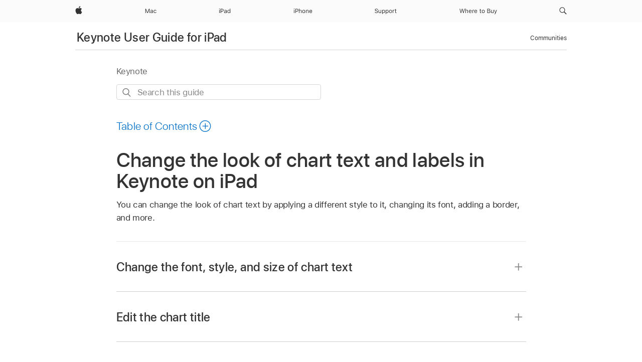

--- FILE ---
content_type: text/html;charset=utf-8
request_url: https://support.apple.com/en-ng/guide/keynote-ipad/tance6106262/ipados
body_size: 28319
content:

    
<!DOCTYPE html>
<html lang="en" prefix="og: http://ogp.me/ns#" dir=ltr>

<head>
	<meta name="viewport" content="width=device-width, initial-scale=1" />
	<meta http-equiv="content-type" content="text/html; charset=UTF-8" />
	<title lang="en">Change the look of chart text and labels in Keynote on iPad - Apple Support (NG)</title>
	<link rel="dns-prefetch" href="https://www.apple.com/" />
	<link rel="preconnect" href="https://www.apple.com/" crossorigin />
	<link rel="canonical" href="https://support.apple.com/en-ng/guide/keynote-ipad/tance6106262/ipados" />
	<link rel="apple-touch-icon" href="/favicon.ico">
    <link rel="icon" type="image/png" href="/favicon.ico">
	
	
		<meta name="description" content="In Keynote on iPad, change the size, color, and style of chart text and labels." />
		<meta property="og:url" content="https://support.apple.com/en-ng/guide/keynote-ipad/tance6106262/ipados" />
		<meta property="og:title" content="Change the look of chart text and labels in Keynote on iPad" />
		<meta property="og:description" content="In Keynote on iPad, change the size, color, and style of chart text and labels." />
		<meta property="og:site_name" content="Apple Support" />
		<meta property="og:locale" content="en_NG" />
		<meta property="og:type" content="article" />
		<meta name="ac-gn-search-field[locale]" content="en_NG" />
	

	
	
	
	
		<link rel="alternate" hreflang="en-ie" href="https://support.apple.com/en-ie/guide/keynote-ipad/tance6106262/ipados">
	
		<link rel="alternate" hreflang="ar-kw" href="https://support.apple.com/ar-kw/guide/keynote-ipad/tance6106262/ipados">
	
		<link rel="alternate" hreflang="en-il" href="https://support.apple.com/en-il/guide/keynote-ipad/tance6106262/ipados">
	
		<link rel="alternate" hreflang="ms-my" href="https://support.apple.com/ms-my/guide/keynote-ipad/tance6106262/ipados">
	
		<link rel="alternate" hreflang="en-in" href="https://support.apple.com/en-in/guide/keynote-ipad/tance6106262/ipados">
	
		<link rel="alternate" hreflang="en-ae" href="https://support.apple.com/en-ae/guide/keynote-ipad/tance6106262/ipados">
	
		<link rel="alternate" hreflang="en-za" href="https://support.apple.com/en-za/guide/keynote-ipad/tance6106262/ipados">
	
		<link rel="alternate" hreflang="ta-in" href="https://support.apple.com/ta-in/guide/keynote-ipad/tance6106262/ipados">
	
		<link rel="alternate" hreflang="no-no" href="https://support.apple.com/no-no/guide/keynote-ipad/tance6106262/ipados">
	
		<link rel="alternate" hreflang="en-al" href="https://support.apple.com/en-al/guide/keynote-ipad/tance6106262/ipados">
	
		<link rel="alternate" hreflang="en-is" href="https://support.apple.com/en-is/guide/keynote-ipad/tance6106262/ipados">
	
		<link rel="alternate" hreflang="el-gr" href="https://support.apple.com/el-gr/guide/keynote-ipad/tance6106262/ipados">
	
		<link rel="alternate" hreflang="en-am" href="https://support.apple.com/en-am/guide/keynote-ipad/tance6106262/ipados">
	
		<link rel="alternate" hreflang="nl-nl" href="https://support.apple.com/nl-nl/guide/keynote-ipad/tance6106262/ipados">
	
		<link rel="alternate" hreflang="en-au" href="https://support.apple.com/en-au/guide/keynote-ipad/tance6106262/ipados">
	
		<link rel="alternate" hreflang="he-il" href="https://support.apple.com/he-il/guide/keynote-ipad/tance6106262/ipados">
	
		<link rel="alternate" hreflang="en-az" href="https://support.apple.com/en-az/guide/keynote-ipad/tance6106262/ipados">
	
		<link rel="alternate" hreflang="or-in" href="https://support.apple.com/or-in/guide/keynote-ipad/tance6106262/ipados">
	
		<link rel="alternate" hreflang="hu-hu" href="https://support.apple.com/hu-hu/guide/keynote-ipad/tance6106262/ipados">
	
		<link rel="alternate" hreflang="ml-in" href="https://support.apple.com/ml-in/guide/keynote-ipad/tance6106262/ipados">
	
		<link rel="alternate" hreflang="en-jo" href="https://support.apple.com/en-jo/guide/keynote-ipad/tance6106262/ipados">
	
		<link rel="alternate" hreflang="en-bh" href="https://support.apple.com/en-bh/guide/keynote-ipad/tance6106262/ipados">
	
		<link rel="alternate" hreflang="es-cl" href="https://support.apple.com/es-cl/guide/keynote-ipad/tance6106262/ipados">
	
		<link rel="alternate" hreflang="fr-sn" href="https://support.apple.com/fr-sn/guide/keynote-ipad/tance6106262/ipados">
	
		<link rel="alternate" hreflang="fr-ca" href="https://support.apple.com/fr-ca/guide/keynote-ipad/tance6106262/ipados">
	
		<link rel="alternate" hreflang="es-co" href="https://support.apple.com/es-co/guide/keynote-ipad/tance6106262/ipados">
	
		<link rel="alternate" hreflang="pl-pl" href="https://support.apple.com/pl-pl/guide/keynote-ipad/tance6106262/ipados">
	
		<link rel="alternate" hreflang="en-bn" href="https://support.apple.com/en-bn/guide/keynote-ipad/tance6106262/ipados">
	
		<link rel="alternate" hreflang="pt-pt" href="https://support.apple.com/pt-pt/guide/keynote-ipad/tance6106262/ipados">
	
		<link rel="alternate" hreflang="en-sa" href="https://support.apple.com/en-sa/guide/keynote-ipad/tance6106262/ipados">
	
		<link rel="alternate" hreflang="fr-be" href="https://support.apple.com/fr-be/guide/keynote-ipad/tance6106262/ipados">
	
		<link rel="alternate" hreflang="ar-eg" href="https://support.apple.com/ar-eg/guide/keynote-ipad/tance6106262/ipados">
	
		<link rel="alternate" hreflang="en-bw" href="https://support.apple.com/en-bw/guide/keynote-ipad/tance6106262/ipados">
	
		<link rel="alternate" hreflang="en-sg" href="https://support.apple.com/en-sg/guide/keynote-ipad/tance6106262/ipados">
	
		<link rel="alternate" hreflang="en-by" href="https://support.apple.com/en-by/guide/keynote-ipad/tance6106262/ipados">
	
		<link rel="alternate" hreflang="en-ke" href="https://support.apple.com/en-ke/guide/keynote-ipad/tance6106262/ipados">
	
		<link rel="alternate" hreflang="hr-hr" href="https://support.apple.com/hr-hr/guide/keynote-ipad/tance6106262/ipados">
	
		<link rel="alternate" hreflang="en-om" href="https://support.apple.com/en-om/guide/keynote-ipad/tance6106262/ipados">
	
		<link rel="alternate" hreflang="en-ge" href="https://support.apple.com/en-ge/guide/keynote-ipad/tance6106262/ipados">
	
		<link rel="alternate" hreflang="zh-mo" href="https://support.apple.com/zh-mo/guide/keynote-ipad/tance6106262/ipados">
	
		<link rel="alternate" hreflang="de-at" href="https://support.apple.com/de-at/guide/keynote-ipad/tance6106262/ipados">
	
		<link rel="alternate" hreflang="en-gu" href="https://support.apple.com/en-gu/guide/keynote-ipad/tance6106262/ipados">
	
		<link rel="alternate" hreflang="en-gw" href="https://support.apple.com/en-gw/guide/keynote-ipad/tance6106262/ipados">
	
		<link rel="alternate" hreflang="fr-gn" href="https://support.apple.com/fr-gn/guide/keynote-ipad/tance6106262/ipados">
	
		<link rel="alternate" hreflang="fr-gq" href="https://support.apple.com/fr-gq/guide/keynote-ipad/tance6106262/ipados">
	
		<link rel="alternate" hreflang="cs-cz" href="https://support.apple.com/cs-cz/guide/keynote-ipad/tance6106262/ipados">
	
		<link rel="alternate" hreflang="en-ph" href="https://support.apple.com/en-ph/guide/keynote-ipad/tance6106262/ipados">
	
		<link rel="alternate" hreflang="zh-tw" href="https://support.apple.com/zh-tw/guide/keynote-ipad/tance6106262/ipados">
	
		<link rel="alternate" hreflang="en-hk" href="https://support.apple.com/en-hk/guide/keynote-ipad/tance6106262/ipados">
	
		<link rel="alternate" hreflang="ko-kr" href="https://support.apple.com/ko-kr/guide/keynote-ipad/tance6106262/ipados">
	
		<link rel="alternate" hreflang="sk-sk" href="https://support.apple.com/sk-sk/guide/keynote-ipad/tance6106262/ipados">
	
		<link rel="alternate" hreflang="ru-ru" href="https://support.apple.com/ru-ru/guide/keynote-ipad/tance6106262/ipados">
	
		<link rel="alternate" hreflang="ar-om" href="https://support.apple.com/ar-om/guide/keynote-ipad/tance6106262/ipados">
	
		<link rel="alternate" hreflang="en-qa" href="https://support.apple.com/en-qa/guide/keynote-ipad/tance6106262/ipados">
	
		<link rel="alternate" hreflang="sv-se" href="https://support.apple.com/sv-se/guide/keynote-ipad/tance6106262/ipados">
	
		<link rel="alternate" hreflang="mr-in" href="https://support.apple.com/mr-in/guide/keynote-ipad/tance6106262/ipados">
	
		<link rel="alternate" hreflang="da-dk" href="https://support.apple.com/da-dk/guide/keynote-ipad/tance6106262/ipados">
	
		<link rel="alternate" hreflang="uk-ua" href="https://support.apple.com/uk-ua/guide/keynote-ipad/tance6106262/ipados">
	
		<link rel="alternate" hreflang="en-us" href="https://support.apple.com/guide/keynote-ipad/tance6106262/ipados">
	
		<link rel="alternate" hreflang="en-mk" href="https://support.apple.com/en-mk/guide/keynote-ipad/tance6106262/ipados">
	
		<link rel="alternate" hreflang="en-mn" href="https://support.apple.com/en-mn/guide/keynote-ipad/tance6106262/ipados">
	
		<link rel="alternate" hreflang="gu-in" href="https://support.apple.com/gu-in/guide/keynote-ipad/tance6106262/ipados">
	
		<link rel="alternate" hreflang="en-eg" href="https://support.apple.com/en-eg/guide/keynote-ipad/tance6106262/ipados">
	
		<link rel="alternate" hreflang="en-mo" href="https://support.apple.com/en-mo/guide/keynote-ipad/tance6106262/ipados">
	
		<link rel="alternate" hreflang="en-uz" href="https://support.apple.com/en-uz/guide/keynote-ipad/tance6106262/ipados">
	
		<link rel="alternate" hreflang="fr-ne" href="https://support.apple.com/fr-ne/guide/keynote-ipad/tance6106262/ipados">
	
		<link rel="alternate" hreflang="en-mt" href="https://support.apple.com/en-mt/guide/keynote-ipad/tance6106262/ipados">
	
		<link rel="alternate" hreflang="nl-be" href="https://support.apple.com/nl-be/guide/keynote-ipad/tance6106262/ipados">
	
		<link rel="alternate" hreflang="zh-cn" href="https://support.apple.com/zh-cn/guide/keynote-ipad/tance6106262/ipados">
	
		<link rel="alternate" hreflang="te-in" href="https://support.apple.com/te-in/guide/keynote-ipad/tance6106262/ipados">
	
		<link rel="alternate" hreflang="en-mz" href="https://support.apple.com/en-mz/guide/keynote-ipad/tance6106262/ipados">
	
		<link rel="alternate" hreflang="fr-ml" href="https://support.apple.com/fr-ml/guide/keynote-ipad/tance6106262/ipados">
	
		<link rel="alternate" hreflang="en-my" href="https://support.apple.com/en-my/guide/keynote-ipad/tance6106262/ipados">
	
		<link rel="alternate" hreflang="hi-in" href="https://support.apple.com/hi-in/guide/keynote-ipad/tance6106262/ipados">
	
		<link rel="alternate" hreflang="fr-mu" href="https://support.apple.com/fr-mu/guide/keynote-ipad/tance6106262/ipados">
	
		<link rel="alternate" hreflang="en-ng" href="https://support.apple.com/en-ng/guide/keynote-ipad/tance6106262/ipados">
	
		<link rel="alternate" hreflang="el-cy" href="https://support.apple.com/el-cy/guide/keynote-ipad/tance6106262/ipados">
	
		<link rel="alternate" hreflang="en-vn" href="https://support.apple.com/en-vn/guide/keynote-ipad/tance6106262/ipados">
	
		<link rel="alternate" hreflang="ja-jp" href="https://support.apple.com/ja-jp/guide/keynote-ipad/tance6106262/ipados">
	
		<link rel="alternate" hreflang="de-ch" href="https://support.apple.com/de-ch/guide/keynote-ipad/tance6106262/ipados">
	
		<link rel="alternate" hreflang="ar-qa" href="https://support.apple.com/ar-qa/guide/keynote-ipad/tance6106262/ipados">
	
		<link rel="alternate" hreflang="en-nz" href="https://support.apple.com/en-nz/guide/keynote-ipad/tance6106262/ipados">
	
		<link rel="alternate" hreflang="ro-ro" href="https://support.apple.com/ro-ro/guide/keynote-ipad/tance6106262/ipados">
	
		<link rel="alternate" hreflang="it-ch" href="https://support.apple.com/it-ch/guide/keynote-ipad/tance6106262/ipados">
	
		<link rel="alternate" hreflang="tr-tr" href="https://support.apple.com/tr-tr/guide/keynote-ipad/tance6106262/ipados">
	
		<link rel="alternate" hreflang="fr-fr" href="https://support.apple.com/fr-fr/guide/keynote-ipad/tance6106262/ipados">
	
		<link rel="alternate" hreflang="vi-vn" href="https://support.apple.com/vi-vn/guide/keynote-ipad/tance6106262/ipados">
	
		<link rel="alternate" hreflang="en-gb" href="https://support.apple.com/en-gb/guide/keynote-ipad/tance6106262/ipados">
	
		<link rel="alternate" hreflang="fi-fi" href="https://support.apple.com/fi-fi/guide/keynote-ipad/tance6106262/ipados">
	
		<link rel="alternate" hreflang="en-kg" href="https://support.apple.com/en-kg/guide/keynote-ipad/tance6106262/ipados">
	
		<link rel="alternate" hreflang="en-ca" href="https://support.apple.com/en-ca/guide/keynote-ipad/tance6106262/ipados">
	
		<link rel="alternate" hreflang="fr-tn" href="https://support.apple.com/fr-tn/guide/keynote-ipad/tance6106262/ipados">
	
		<link rel="alternate" hreflang="ar-ae" href="https://support.apple.com/ar-ae/guide/keynote-ipad/tance6106262/ipados">
	
		<link rel="alternate" hreflang="bn-in" href="https://support.apple.com/bn-in/guide/keynote-ipad/tance6106262/ipados">
	
		<link rel="alternate" hreflang="en-kw" href="https://support.apple.com/en-kw/guide/keynote-ipad/tance6106262/ipados">
	
		<link rel="alternate" hreflang="en-kz" href="https://support.apple.com/en-kz/guide/keynote-ipad/tance6106262/ipados">
	
		<link rel="alternate" hreflang="fr-cf" href="https://support.apple.com/fr-cf/guide/keynote-ipad/tance6106262/ipados">
	
		<link rel="alternate" hreflang="fr-ci" href="https://support.apple.com/fr-ci/guide/keynote-ipad/tance6106262/ipados">
	
		<link rel="alternate" hreflang="pa-in" href="https://support.apple.com/pa-in/guide/keynote-ipad/tance6106262/ipados">
	
		<link rel="alternate" hreflang="fr-ch" href="https://support.apple.com/fr-ch/guide/keynote-ipad/tance6106262/ipados">
	
		<link rel="alternate" hreflang="es-us" href="https://support.apple.com/es-us/guide/keynote-ipad/tance6106262/ipados">
	
		<link rel="alternate" hreflang="kn-in" href="https://support.apple.com/kn-in/guide/keynote-ipad/tance6106262/ipados">
	
		<link rel="alternate" hreflang="fr-cm" href="https://support.apple.com/fr-cm/guide/keynote-ipad/tance6106262/ipados">
	
		<link rel="alternate" hreflang="en-lb" href="https://support.apple.com/en-lb/guide/keynote-ipad/tance6106262/ipados">
	
		<link rel="alternate" hreflang="en-tj" href="https://support.apple.com/en-tj/guide/keynote-ipad/tance6106262/ipados">
	
		<link rel="alternate" hreflang="en-tm" href="https://support.apple.com/en-tm/guide/keynote-ipad/tance6106262/ipados">
	
		<link rel="alternate" hreflang="ar-sa" href="https://support.apple.com/ar-sa/guide/keynote-ipad/tance6106262/ipados">
	
		<link rel="alternate" hreflang="de-de" href="https://support.apple.com/de-de/guide/keynote-ipad/tance6106262/ipados">
	
		<link rel="alternate" hreflang="ca-es" href="https://support.apple.com/ca-es/guide/keynote-ipad/tance6106262/ipados">
	
		<link rel="alternate" hreflang="en-lk" href="https://support.apple.com/en-lk/guide/keynote-ipad/tance6106262/ipados">
	
		<link rel="alternate" hreflang="fr-ma" href="https://support.apple.com/fr-ma/guide/keynote-ipad/tance6106262/ipados">
	
		<link rel="alternate" hreflang="zh-hk" href="https://support.apple.com/zh-hk/guide/keynote-ipad/tance6106262/ipados">
	
		<link rel="alternate" hreflang="pt-br" href="https://support.apple.com/pt-br/guide/keynote-ipad/tance6106262/ipados">
	
		<link rel="alternate" hreflang="de-li" href="https://support.apple.com/de-li/guide/keynote-ipad/tance6106262/ipados">
	
		<link rel="alternate" hreflang="es-es" href="https://support.apple.com/es-es/guide/keynote-ipad/tance6106262/ipados">
	
		<link rel="alternate" hreflang="ar-bh" href="https://support.apple.com/ar-bh/guide/keynote-ipad/tance6106262/ipados">
	
		<link rel="alternate" hreflang="fr-mg" href="https://support.apple.com/fr-mg/guide/keynote-ipad/tance6106262/ipados">
	
		<link rel="alternate" hreflang="ar-jo" href="https://support.apple.com/ar-jo/guide/keynote-ipad/tance6106262/ipados">
	
		<link rel="alternate" hreflang="es-mx" href="https://support.apple.com/es-mx/guide/keynote-ipad/tance6106262/ipados">
	
		<link rel="alternate" hreflang="it-it" href="https://support.apple.com/it-it/guide/keynote-ipad/tance6106262/ipados">
	
		<link rel="alternate" hreflang="ur-in" href="https://support.apple.com/ur-in/guide/keynote-ipad/tance6106262/ipados">
	
		<link rel="alternate" hreflang="id-id" href="https://support.apple.com/id-id/guide/keynote-ipad/tance6106262/ipados">
	
		<link rel="alternate" hreflang="de-lu" href="https://support.apple.com/de-lu/guide/keynote-ipad/tance6106262/ipados">
	
		<link rel="alternate" hreflang="en-md" href="https://support.apple.com/en-md/guide/keynote-ipad/tance6106262/ipados">
	
		<link rel="alternate" hreflang="fr-lu" href="https://support.apple.com/fr-lu/guide/keynote-ipad/tance6106262/ipados">
	
		<link rel="alternate" hreflang="en-me" href="https://support.apple.com/en-me/guide/keynote-ipad/tance6106262/ipados">
	
		<link rel="alternate" hreflang="th-th" href="https://support.apple.com/th-th/guide/keynote-ipad/tance6106262/ipados">
	

		<link rel="preload" as="style" href="/clientside/build/apd-sasskit.built.css" onload="this.onload=null;this.rel='stylesheet'">
		<noscript>
			<link rel="stylesheet" href="/clientside/build/apd-sasskit.built.css" type="text/css" />
		</noscript>

		
			<link rel="preload" as="style" href="/clientside/build/app-apd.css" onload="this.onload=null;this.rel='stylesheet'">
			<noscript>
				<link rel="stylesheet" href="/clientside/build/app-apd.css" type="text/css" />
			</noscript>
    	

	
    <link rel="preload" as="style"
        href="//www.apple.com/wss/fonts?families=SF+Pro,v1:200,300,400,500,600|SF+Pro+Icons,v1"
        onload="this.onload=null;this.rel='stylesheet'">
    <noscript>
        <link rel="stylesheet" href="//www.apple.com/wss/fonts?families=SF+Pro,v1:200,300,400,500,600|SF+Pro+Icons,v1" type="text/css" />
    </noscript>


	<script>
 
    var _applemd = {
        page: {
            
            site_section: "kb",
            
            content_type: "bk",
            info_type: "",
            topics: "",
            in_house: "",
            locale: "en-ng",
            
                content_template: "topic",
            
            friendly_content: {
                title: `Keynote User Guide for iPad`,
                publish_date: "04032025",
                
                    topic_id:   "TANCE6106262",
                    article_id        :   "BK_BD94F742E21A6BB32B3BE82570198470_TANCE6106262",
                    product_version   :   "keynote-ipad, 14.4",
                    os_version        :   "Keynote, 1.0",
                    article_version   :   "1"
                
            },
            
            
        },
        
            product: "keynote-ipad"
        
    };
    const isMobilePlayer = /iPhone|iPod|Android/i.test(navigator.userAgent);
    

</script>

	
	<script>
		var data = {	
			showHelpFulfeedBack: true,
			id: "BK_BD94F742E21A6BB32B3BE82570198470_TANCE6106262",
			locale: "en_US",
			podCookie: "ng~en",
			source : "",
			isSecureEnv: false,
			dtmPageSource: "topic",
			domain: "support.apple.com",
			isNeighborJsEnabled: true,
            dtmPageName: "acs.pageload"
		}
		window.appState = JSON.stringify(data);
	</script>
	 
		<script src="/clientside/build/nn.js" type="text/javascript" charset="utf-8"></script>
<script>
    
     var neighborInitData = {
        appDataSchemaVersion: '1.0.0',
        webVitalDataThrottlingPercentage: 100,
        reportThrottledWebVitalDataTypes: ['system:dom-content-loaded', 'system:load', 'system:unfocus', 'system:focus', 'system:unload', 'system:page-hide', 'system:visibility-change-visible', 'system:visibility-change-hidden', 'system:event', 'app:load', 'app:unload', 'app:event'],
        trackMarcomSearch: true,
        trackSurvey: true,
        
        endpoint: 'https://supportmetrics.apple.com/content/services/stats'
    }
</script>

	



</head>


	<body id="tance6106262" dir="ltr" data-istaskopen="false" lang="en" class="ac-gn-current-support no-js AppleTopic apd-topic" data-designversion="2" itemscope
		itemtype="https://schema.org/TechArticle">

    
	
		





		 <meta name="globalnav-store-key" content="S2A49YFKJF2JAT22K" />
<meta name="globalnav-search-field[name]" content="q" />
<meta name="globalnav-search-field[action]" content="https://support.apple.com/kb/index" />
<meta name="globalnav-search-field[src]" content="globalnav_support" />
<meta name="globalnav-search-field[type]" content="organic" />
<meta name="globalnav-search-field[page]" content="search" />
<meta name="globalnav-search-field[locale]" content="en_NG" />
<meta name="globalnav-search-field[placeholder]" content="Search Support" />
<link
  rel="stylesheet"
  type="text/css"
  href="https://www.apple.com/api-www/global-elements/global-header/v1/assets/globalheader.css"
/>
<div id="globalheader" class="globalnav-scrim globalheader-light"><aside id="globalmessage-segment" lang="en-NG" dir="ltr" class="globalmessage-segment"><ul data-strings="{}" class="globalmessage-segment-content"></ul></aside><nav id="globalnav" lang="en-NG" dir="ltr" aria-label="Global" data-analytics-element-engagement-start="globalnav:onFlyoutOpen" data-analytics-element-engagement-end="globalnav:onFlyoutClose" data-analytics-activitymap-region-id="global nav" data-analytics-region="global nav" class="globalnav no-js   "><div class="globalnav-content"><div class="globalnav-item globalnav-menuback"><button aria-label="Main menu" class="globalnav-menuback-button"><span class="globalnav-chevron-icon"><svg height="48" viewBox="0 0 9 48" width="9" xmlns="http://www.w3.org/2000/svg"><path d="m1.5618 24.0621 6.5581-6.4238c.2368-.2319.2407-.6118.0088-.8486-.2324-.2373-.6123-.2407-.8486-.0088l-7 6.8569c-.1157.1138-.1807.2695-.1802.4316.001.1621.0674.3174.1846.4297l7 6.7241c.1162.1118.2661.1675.4155.1675.1577 0 .3149-.062.4326-.1846.2295-.2388.2222-.6187-.0171-.8481z"></path></svg></span></button></div><ul id="globalnav-list" class="globalnav-list"><li data-analytics-element-engagement="globalnav hover - apple" class="
				globalnav-item
				globalnav-item-apple
				
				
			"><a href="https://www.apple.com/ng/" data-globalnav-item-name="apple" data-analytics-title="apple home" aria-label="Apple" class="globalnav-link globalnav-link-apple"><span class="globalnav-image-regular globalnav-link-image"><svg height="44" viewBox="0 0 14 44" width="14" xmlns="http://www.w3.org/2000/svg"><path d="m13.0729 17.6825a3.61 3.61 0 0 0 -1.7248 3.0365 3.5132 3.5132 0 0 0 2.1379 3.2223 8.394 8.394 0 0 1 -1.0948 2.2618c-.6816.9812-1.3943 1.9623-2.4787 1.9623s-1.3633-.63-2.613-.63c-1.2187 0-1.6525.6507-2.644.6507s-1.6834-.9089-2.4787-2.0243a9.7842 9.7842 0 0 1 -1.6628-5.2776c0-3.0984 2.014-4.7405 3.9969-4.7405 1.0535 0 1.9314.6919 2.5924.6919.63 0 1.6112-.7333 2.8092-.7333a3.7579 3.7579 0 0 1 3.1604 1.5802zm-3.7284-2.8918a3.5615 3.5615 0 0 0 .8469-2.22 1.5353 1.5353 0 0 0 -.031-.32 3.5686 3.5686 0 0 0 -2.3445 1.2084 3.4629 3.4629 0 0 0 -.8779 2.1585 1.419 1.419 0 0 0 .031.2892 1.19 1.19 0 0 0 .2169.0207 3.0935 3.0935 0 0 0 2.1586-1.1368z"></path></svg></span><span class="globalnav-image-compact globalnav-link-image"><svg height="48" viewBox="0 0 17 48" width="17" xmlns="http://www.w3.org/2000/svg"><path d="m15.5752 19.0792a4.2055 4.2055 0 0 0 -2.01 3.5376 4.0931 4.0931 0 0 0 2.4908 3.7542 9.7779 9.7779 0 0 1 -1.2755 2.6351c-.7941 1.1431-1.6244 2.2862-2.8878 2.2862s-1.5883-.734-3.0443-.734c-1.42 0-1.9252.7581-3.08.7581s-1.9611-1.0589-2.8876-2.3584a11.3987 11.3987 0 0 1 -1.9373-6.1487c0-3.61 2.3464-5.523 4.6566-5.523 1.2274 0 2.25.8062 3.02.8062.734 0 1.8771-.8543 3.2729-.8543a4.3778 4.3778 0 0 1 3.6822 1.841zm-6.8586-2.0456a1.3865 1.3865 0 0 1 -.2527-.024 1.6557 1.6557 0 0 1 -.0361-.337 4.0341 4.0341 0 0 1 1.0228-2.5148 4.1571 4.1571 0 0 1 2.7314-1.4078 1.7815 1.7815 0 0 1 .0361.373 4.1487 4.1487 0 0 1 -.9867 2.587 3.6039 3.6039 0 0 1 -2.5148 1.3236z"></path></svg></span><span class="globalnav-link-text">Apple</span></a></li><li data-topnav-flyout-item="menu" data-topnav-flyout-label="Menu" role="none" class="globalnav-item globalnav-menu"><div data-topnav-flyout="menu" class="globalnav-flyout"><div class="globalnav-menu-list"><div data-analytics-element-engagement="globalnav hover - mac" class="
				globalnav-item
				globalnav-item-mac
				globalnav-item-menu
				
			"><ul role="none" class="globalnav-submenu-trigger-group"><li class="globalnav-submenu-trigger-item"><a href="https://www.apple.com/ng/mac/" data-globalnav-item-name="mac" data-topnav-flyout-trigger-compact="true" data-analytics-title="mac" data-analytics-element-engagement="hover - mac" aria-label="Mac" class="globalnav-link globalnav-submenu-trigger-link globalnav-link-mac"><span class="globalnav-link-text-container"><span class="globalnav-image-regular globalnav-link-image"><svg height="44" viewBox="0 0 23 44" width="23" xmlns="http://www.w3.org/2000/svg"><path d="m8.1558 25.9987v-6.457h-.0703l-2.666 6.457h-.8907l-2.666-6.457h-.0703v6.457h-.9844v-8.4551h1.2246l2.8945 7.0547h.0938l2.8945-7.0547h1.2246v8.4551zm2.5166-1.7696c0-1.1309.832-1.7812 2.3027-1.8691l1.8223-.1113v-.5742c0-.7793-.4863-1.207-1.4297-1.207-.7559 0-1.2832.2871-1.4238.7852h-1.0195c.1348-1.0137 1.1309-1.6816 2.4785-1.6816 1.541 0 2.4023.791 2.4023 2.1035v4.3242h-.9609v-.9318h-.0938c-.4102.6738-1.1016 1.043-1.9453 1.043-1.2246 0-2.1328-.7266-2.1328-1.8809zm4.125-.5859v-.5801l-1.6992.1113c-.9609.0645-1.3828.3984-1.3828 1.0312 0 .6445.5449 1.0195 1.2773 1.0195 1.0371.0001 1.8047-.6796 1.8047-1.5819zm6.958-2.0273c-.1641-.627-.7207-1.1367-1.6289-1.1367-1.1367 0-1.8516.9082-1.8516 2.3379 0 1.459.7266 2.3848 1.8516 2.3848.8496 0 1.4414-.3926 1.6289-1.1074h1.0195c-.1816 1.1602-1.125 2.0156-2.6426 2.0156-1.7695 0-2.9004-1.2832-2.9004-3.293 0-1.9688 1.125-3.2461 2.8945-3.2461 1.5352 0 2.4727.9199 2.6484 2.0449z"></path></svg></span><span class="globalnav-link-text">Mac</span></span></a></li></ul></div><div data-analytics-element-engagement="globalnav hover - ipad" class="
				globalnav-item
				globalnav-item-ipad
				globalnav-item-menu
				
			"><ul role="none" class="globalnav-submenu-trigger-group"><li class="globalnav-submenu-trigger-item"><a href="https://www.apple.com/ng/ipad/" data-globalnav-item-name="ipad" data-topnav-flyout-trigger-compact="true" data-analytics-title="ipad" data-analytics-element-engagement="hover - ipad" aria-label="iPad" class="globalnav-link globalnav-submenu-trigger-link globalnav-link-ipad"><span class="globalnav-link-text-container"><span class="globalnav-image-regular globalnav-link-image"><svg height="44" viewBox="0 0 24 44" width="24" xmlns="http://www.w3.org/2000/svg"><path d="m14.9575 23.7002c0 .902-.768 1.582-1.805 1.582-.732 0-1.277-.375-1.277-1.02 0-.632.422-.966 1.383-1.031l1.699-.111zm-1.395-4.072c-1.347 0-2.343.668-2.478 1.681h1.019c.141-.498.668-.785 1.424-.785.944 0 1.43.428 1.43 1.207v.574l-1.822.112c-1.471.088-2.303.738-2.303 1.869 0 1.154.908 1.881 2.133 1.881.844 0 1.535-.369 1.945-1.043h.094v.931h.961v-4.324c0-1.312-.862-2.103-2.403-2.103zm6.769 5.575c-1.155 0-1.846-.885-1.846-2.361 0-1.471.697-2.362 1.846-2.362 1.142 0 1.857.914 1.857 2.362 0 1.459-.709 2.361-1.857 2.361zm1.834-8.027v3.503h-.088c-.358-.691-1.102-1.107-1.981-1.107-1.605 0-2.654 1.289-2.654 3.27 0 1.986 1.037 3.269 2.654 3.269.873 0 1.623-.416 2.022-1.119h.093v1.008h.961v-8.824zm-15.394 4.869h-1.863v-3.563h1.863c1.225 0 1.899.639 1.899 1.799 0 1.119-.697 1.764-1.899 1.764zm.276-4.5h-3.194v8.455h1.055v-3.018h2.127c1.588 0 2.719-1.119 2.719-2.701 0-1.611-1.108-2.736-2.707-2.736zm-6.064 8.454h1.008v-6.316h-1.008zm-.199-8.237c0-.387.316-.704.703-.704s.703.317.703.704c0 .386-.316.703-.703.703s-.703-.317-.703-.703z"></path></svg></span><span class="globalnav-link-text">iPad</span></span></a></li></ul></div><div data-analytics-element-engagement="globalnav hover - iphone" class="
				globalnav-item
				globalnav-item-iphone
				globalnav-item-menu
				
			"><ul role="none" class="globalnav-submenu-trigger-group"><li class="globalnav-submenu-trigger-item"><a href="https://www.apple.com/ng/iphone/" data-globalnav-item-name="iphone" data-topnav-flyout-trigger-compact="true" data-analytics-title="iphone" data-analytics-element-engagement="hover - iphone" aria-label="iPhone" class="globalnav-link globalnav-submenu-trigger-link globalnav-link-iphone"><span class="globalnav-link-text-container"><span class="globalnav-image-regular globalnav-link-image"><svg height="44" viewBox="0 0 38 44" width="38" xmlns="http://www.w3.org/2000/svg"><path d="m32.7129 22.3203h3.48c-.023-1.119-.691-1.857-1.693-1.857-1.008 0-1.711.738-1.787 1.857zm4.459 2.045c-.293 1.078-1.277 1.746-2.66 1.746-1.752 0-2.848-1.266-2.848-3.264 0-1.986 1.113-3.275 2.848-3.275 1.705 0 2.742 1.213 2.742 3.176v.386h-4.541v.047c.053 1.248.75 2.039 1.822 2.039.815 0 1.366-.298 1.629-.855zm-12.282-4.682h.961v.996h.094c.316-.697.932-1.107 1.898-1.107 1.418 0 2.209.838 2.209 2.338v4.09h-1.007v-3.844c0-1.137-.481-1.676-1.489-1.676s-1.658.674-1.658 1.781v3.739h-1.008zm-2.499 3.158c0-1.5-.674-2.361-1.869-2.361-1.196 0-1.87.861-1.87 2.361 0 1.495.674 2.362 1.87 2.362 1.195 0 1.869-.867 1.869-2.362zm-4.782 0c0-2.033 1.114-3.269 2.913-3.269 1.798 0 2.912 1.236 2.912 3.269 0 2.028-1.114 3.27-2.912 3.27-1.799 0-2.913-1.242-2.913-3.27zm-6.636-5.666h1.008v3.504h.093c.317-.697.979-1.107 1.946-1.107 1.336 0 2.179.855 2.179 2.338v4.09h-1.007v-3.844c0-1.119-.504-1.676-1.459-1.676-1.131 0-1.752.715-1.752 1.781v3.739h-1.008zm-6.015 4.87h1.863c1.202 0 1.899-.645 1.899-1.764 0-1.16-.674-1.799-1.899-1.799h-1.863zm2.139-4.5c1.599 0 2.707 1.125 2.707 2.736 0 1.582-1.131 2.701-2.719 2.701h-2.127v3.018h-1.055v-8.455zm-6.114 8.454h1.008v-6.316h-1.008zm-.2-8.238c0-.386.317-.703.703-.703.387 0 .704.317.704.703 0 .387-.317.704-.704.704-.386 0-.703-.317-.703-.704z"></path></svg></span><span class="globalnav-link-text">iPhone</span></span></a></li></ul></div><div data-analytics-element-engagement="globalnav hover - support" class="
				globalnav-item
				globalnav-item-support
				globalnav-item-menu
				
			"><ul role="none" class="globalnav-submenu-trigger-group"><li class="globalnav-submenu-trigger-item"><a href="https://support.apple.com/en-ng/?cid=gn-ols-home-hp-tab" data-globalnav-item-name="support" data-topnav-flyout-trigger-compact="true" data-analytics-title="support" data-analytics-element-engagement="hover - support" data-analytics-exit-link="true" aria-label="Support" class="globalnav-link globalnav-submenu-trigger-link globalnav-link-support"><span class="globalnav-link-text-container"><span class="globalnav-image-regular globalnav-link-image"><svg height="44" viewBox="0 0 44 44" width="44" xmlns="http://www.w3.org/2000/svg"><path d="m42.1206 18.0337v1.635h1.406v.844h-1.406v3.574c0 .744.281 1.06.937 1.06.182 0 .282-.006.469-.023v.849c-.199.036-.392.059-.592.059-1.3 0-1.822-.48-1.822-1.687v-3.832h-1.019v-.844h1.019v-1.635zm-6.131 1.635h.961v.937h.093c.188-.615.914-1.049 1.752-1.049.164 0 .375.012.504.03v1.008c-.082-.024-.445-.059-.644-.059-.961 0-1.659.644-1.659 1.535v3.914h-1.007zm-2.463 3.158c0-1.5-.674-2.361-1.869-2.361s-1.869.861-1.869 2.361c0 1.494.674 2.361 1.869 2.361s1.869-.867 1.869-2.361zm-4.781 0c0-2.033 1.113-3.27 2.912-3.27s2.912 1.237 2.912 3.27c0 2.027-1.113 3.27-2.912 3.27s-2.912-1.243-2.912-3.27zm-2.108 0c0-1.477-.692-2.361-1.846-2.361-1.143 0-1.863.908-1.863 2.361 0 1.447.72 2.361 1.857 2.361 1.16 0 1.852-.884 1.852-2.361zm1.043 0c0 1.975-1.049 3.27-2.655 3.27-.902 0-1.629-.393-1.974-1.061h-.094v3.059h-1.008v-8.426h.961v1.054h.094c.404-.726 1.16-1.166 2.021-1.166 1.612 0 2.655 1.284 2.655 3.27zm-8.048 0c0-1.477-.691-2.361-1.845-2.361-1.143 0-1.864.908-1.864 2.361 0 1.447.721 2.361 1.858 2.361 1.16 0 1.851-.884 1.851-2.361zm1.043 0c0 1.975-1.049 3.27-2.654 3.27-.902 0-1.629-.393-1.975-1.061h-.093v3.059h-1.008v-8.426h.961v1.054h.093c.405-.726 1.161-1.166 2.022-1.166 1.611 0 2.654 1.284 2.654 3.27zm-7.645 3.158h-.961v-.99h-.094c-.316.703-.99 1.102-1.957 1.102-1.418 0-2.156-.844-2.156-2.338v-4.09h1.008v3.844c0 1.136.422 1.664 1.43 1.664 1.113 0 1.722-.663 1.722-1.77v-3.738h1.008zm-11.69-2.209c.129.885.972 1.447 2.174 1.447 1.136 0 1.974-.615 1.974-1.453 0-.72-.527-1.177-1.693-1.47l-1.084-.282c-1.529-.386-2.192-1.078-2.192-2.279 0-1.435 1.202-2.408 2.989-2.408 1.634 0 2.853.973 2.941 2.338h-1.06c-.147-.867-.862-1.383-1.916-1.383-1.125 0-1.87.562-1.87 1.418 0 .662.463 1.043 1.629 1.342l.885.234c1.752.44 2.455 1.119 2.455 2.361 0 1.553-1.224 2.543-3.158 2.543-1.793 0-3.029-.949-3.141-2.408z"></path></svg></span><span class="globalnav-link-text">Support</span></span></a></li></ul></div><div data-analytics-element-engagement="globalnav hover - where-to-buy" class="
				globalnav-item
				globalnav-item-where-to-buy
				globalnav-item-menu
				
			"><ul role="none" class="globalnav-submenu-trigger-group"><li class="globalnav-submenu-trigger-item"><a href="https://www.apple.com/ng/buy/" data-globalnav-item-name="where-to-buy" data-topnav-flyout-trigger-compact="true" data-analytics-title="where to buy" data-analytics-element-engagement="hover - where to buy" aria-label="Where to Buy" class="globalnav-link globalnav-submenu-trigger-link globalnav-link-where-to-buy"><span class="globalnav-link-text-container"><span class="globalnav-image-regular globalnav-link-image"><svg height="44" viewBox="0 0 75 44" width="75" xmlns="http://www.w3.org/2000/svg"><path d="m69.7295 28.2349v-.861c.123.023.281.029.422.029.58 0 .896-.275 1.16-1.037l.117-.375-2.338-6.322h1.09l1.735 5.197h.093l1.729-5.197h1.072l-2.467 6.703c-.539 1.465-1.043 1.898-2.162 1.898-.135 0-.31-.012-.451-.035zm-1.646-2.25h-.96v-.99h-.094c-.317.703-.99 1.101-1.957 1.101-1.418 0-2.156-.843-2.156-2.338v-4.089h1.007v3.843c0 1.137.422 1.664 1.43 1.664 1.113 0 1.723-.662 1.723-1.769v-3.738h1.007zm-9.378-.932c1.272 0 1.94-.515 1.94-1.494 0-.978-.692-1.476-2.04-1.476h-1.986v2.97zm-2.086-3.879h1.688c1.277 0 1.927-.457 1.927-1.353 0-.861-.609-1.359-1.658-1.359h-1.957zm-1.055 4.811v-8.455h3.235c1.553 0 2.502.814 2.502 2.109 0 .879-.645 1.676-1.459 1.823v.093c1.154.147 1.887.938 1.887 2.057 0 1.488-1.067 2.373-2.866 2.373zm-6.195-3.158c0-1.5-.674-2.362-1.869-2.362-1.196 0-1.87.862-1.87 2.362 0 1.494.674 2.361 1.87 2.361 1.195 0 1.869-.867 1.869-2.361zm-4.782 0c0-2.033 1.114-3.27 2.913-3.27 1.798 0 2.912 1.237 2.912 3.27 0 2.027-1.114 3.269-2.912 3.269-1.799 0-2.913-1.242-2.913-3.269zm-2.615-4.793v1.635h1.406v.843h-1.406v3.575c0 .744.281 1.06.937 1.06.182 0 .281-.006.469-.023v.849c-.199.035-.393.059-.592.059-1.301 0-1.822-.481-1.822-1.688v-3.832h-1.02v-.843h1.02v-1.635zm-11.219 4.271h3.481c-.024-1.119-.692-1.857-1.693-1.857-1.008 0-1.711.738-1.788 1.857zm4.459 2.045c-.293 1.078-1.277 1.746-2.66 1.746-1.752 0-2.847-1.265-2.847-3.263 0-1.987 1.113-3.276 2.847-3.276 1.705 0 2.742 1.213 2.742 3.176v.387h-4.541v.047c.053 1.248.75 2.039 1.823 2.039.814 0 1.365-.299 1.629-.856zm-9.337-4.681h.961v.937h.094c.188-.615.914-1.049 1.752-1.049.164 0 .375.012.504.03v1.007c-.082-.023-.445-.058-.645-.058-.96 0-1.658.644-1.658 1.535v3.914h-1.008zm-6.122 2.636h3.481c-.024-1.119-.692-1.857-1.693-1.857-1.008 0-1.711.738-1.788 1.857zm4.459 2.045c-.293 1.078-1.277 1.746-2.66 1.746-1.752 0-2.847-1.265-2.847-3.263 0-1.987 1.113-3.276 2.847-3.276 1.705 0 2.742 1.213 2.742 3.176v.387h-4.541v.047c.053 1.248.75 2.039 1.823 2.039.814 0 1.365-.299 1.629-.856zm-12.332-7.189h1.008v3.504h.093c.317-.698.979-1.108 1.946-1.108 1.336 0 2.179.856 2.179 2.338v4.09h-1.007v-3.844c0-1.119-.504-1.676-1.459-1.676-1.131 0-1.752.715-1.752 1.782v3.738h-1.008zm-8.361 8.824h-.996l-2.303-8.455h1.102l1.681 6.873h.071l1.892-6.873h1.067l1.892 6.873h.071l1.681-6.873h1.102l-2.303 8.455h-.996l-1.945-6.674h-.071z"></path></svg></span><span class="globalnav-link-text">Where to Buy</span></span></a></li></ul></div></div></div></li><li data-topnav-flyout-label="Search apple.com" data-analytics-title="open - search field" class="globalnav-item globalnav-search"><a role="button" id="globalnav-menubutton-link-search" href="https://support.apple.com/kb/index?page=search&locale=en_NG" data-topnav-flyout-trigger-regular="true" data-topnav-flyout-trigger-compact="true" aria-label="Search apple.com" data-analytics-title="open - search field" class="globalnav-link globalnav-link-search"><span class="globalnav-image-regular"><svg xmlns="http://www.w3.org/2000/svg" width="15px" height="44px" viewBox="0 0 15 44">
<path d="M14.298,27.202l-3.87-3.87c0.701-0.929,1.122-2.081,1.122-3.332c0-3.06-2.489-5.55-5.55-5.55c-3.06,0-5.55,2.49-5.55,5.55 c0,3.061,2.49,5.55,5.55,5.55c1.251,0,2.403-0.421,3.332-1.122l3.87,3.87c0.151,0.151,0.35,0.228,0.548,0.228 s0.396-0.076,0.548-0.228C14.601,27.995,14.601,27.505,14.298,27.202z M1.55,20c0-2.454,1.997-4.45,4.45-4.45 c2.454,0,4.45,1.997,4.45,4.45S8.454,24.45,6,24.45C3.546,24.45,1.55,22.454,1.55,20z"></path>
</svg>
</span><span class="globalnav-image-compact"><svg height="48" viewBox="0 0 17 48" width="17" xmlns="http://www.w3.org/2000/svg"><path d="m16.2294 29.9556-4.1755-4.0821a6.4711 6.4711 0 1 0 -1.2839 1.2625l4.2005 4.1066a.9.9 0 1 0 1.2588-1.287zm-14.5294-8.0017a5.2455 5.2455 0 1 1 5.2455 5.2527 5.2549 5.2549 0 0 1 -5.2455-5.2527z"></path></svg></span></a><div id="globalnav-submenu-search" aria-labelledby="globalnav-menubutton-link-search" class="globalnav-flyout globalnav-submenu"><div class="globalnav-flyout-scroll-container"><div class="globalnav-flyout-content globalnav-submenu-content"><form action="https://support.apple.com/kb/index" method="get" class="globalnav-searchfield"><div class="globalnav-searchfield-wrapper"><input placeholder="Search apple.com" aria-label="Search apple.com" autocorrect="off" autocapitalize="off" autocomplete="off" spellcheck="false" class="globalnav-searchfield-input" name="q"><input id="globalnav-searchfield-src" type="hidden" name="src" value><input type="hidden" name="type" value><input type="hidden" name="page" value><input type="hidden" name="locale" value><button aria-label="Clear search" tabindex="-1" type="button" class="globalnav-searchfield-reset"><span class="globalnav-image-regular"><svg height="14" viewBox="0 0 14 14" width="14" xmlns="http://www.w3.org/2000/svg"><path d="m7 .0339a6.9661 6.9661 0 1 0 6.9661 6.9661 6.9661 6.9661 0 0 0 -6.9661-6.9661zm2.798 8.9867a.55.55 0 0 1 -.778.7774l-2.02-2.02-2.02 2.02a.55.55 0 0 1 -.7784-.7774l2.0206-2.0206-2.0204-2.02a.55.55 0 0 1 .7782-.7778l2.02 2.02 2.02-2.02a.55.55 0 0 1 .778.7778l-2.0203 2.02z"></path></svg></span><span class="globalnav-image-compact"><svg height="16" viewBox="0 0 16 16" width="16" xmlns="http://www.w3.org/2000/svg"><path d="m0 8a8.0474 8.0474 0 0 1 7.9922-8 8.0609 8.0609 0 0 1 8.0078 8 8.0541 8.0541 0 0 1 -8 8 8.0541 8.0541 0 0 1 -8-8zm5.6549 3.2863 2.3373-2.353 2.3451 2.353a.6935.6935 0 0 0 .4627.1961.6662.6662 0 0 0 .6667-.6667.6777.6777 0 0 0 -.1961-.4706l-2.3451-2.3373 2.3529-2.3607a.5943.5943 0 0 0 .1961-.4549.66.66 0 0 0 -.6667-.6589.6142.6142 0 0 0 -.447.1961l-2.3686 2.3606-2.353-2.3527a.6152.6152 0 0 0 -.447-.1883.6529.6529 0 0 0 -.6667.651.6264.6264 0 0 0 .1961.4549l2.3451 2.3529-2.3451 2.353a.61.61 0 0 0 -.1961.4549.6661.6661 0 0 0 .6667.6667.6589.6589 0 0 0 .4627-.1961z" ></path></svg></span></button><button aria-label="Submit search" tabindex="-1" aria-hidden="true" type="submit" class="globalnav-searchfield-submit"><span class="globalnav-image-regular"><svg height="32" viewBox="0 0 30 32" width="30" xmlns="http://www.w3.org/2000/svg"><path d="m23.3291 23.3066-4.35-4.35c-.0105-.0105-.0247-.0136-.0355-.0235a6.8714 6.8714 0 1 0 -1.5736 1.4969c.0214.0256.03.0575.0542.0815l4.35 4.35a1.1 1.1 0 1 0 1.5557-1.5547zm-15.4507-8.582a5.6031 5.6031 0 1 1 5.603 5.61 5.613 5.613 0 0 1 -5.603-5.61z"></path></svg></span><span class="globalnav-image-compact"><svg width="38" height="40" viewBox="0 0 38 40" xmlns="http://www.w3.org/2000/svg"><path d="m28.6724 27.8633-5.07-5.07c-.0095-.0095-.0224-.0122-.032-.0213a7.9967 7.9967 0 1 0 -1.8711 1.7625c.0254.03.0357.0681.0642.0967l5.07 5.07a1.3 1.3 0 0 0 1.8389-1.8379zm-18.0035-10.0033a6.5447 6.5447 0 1 1 6.545 6.5449 6.5518 6.5518 0 0 1 -6.545-6.5449z"></path></svg></span></button></div><div role="status" aria-live="polite" data-topnav-searchresults-label="total results" class="globalnav-searchresults-count"></div></form><div class="globalnav-searchresults"></div></div></div></div></li></ul><div class="globalnav-menutrigger"><button id="globalnav-menutrigger-button" aria-controls="globalnav-list" aria-label="Menu" data-topnav-menu-label-open="Menu" data-topnav-menu-label-close="Close" data-topnav-flyout-trigger-compact="menu" class="globalnav-menutrigger-button"><svg width="18" height="18" viewBox="0 0 18 18"><polyline id="globalnav-menutrigger-bread-bottom" fill="none" stroke="currentColor" stroke-width="1.2" stroke-linecap="round" stroke-linejoin="round" points="2 12, 16 12" class="globalnav-menutrigger-bread globalnav-menutrigger-bread-bottom"><animate id="globalnav-anim-menutrigger-bread-bottom-open" attributeName="points" keyTimes="0;0.5;1" dur="0.24s" begin="indefinite" fill="freeze" calcMode="spline" keySplines="0.42, 0, 1, 1;0, 0, 0.58, 1" values=" 2 12, 16 12; 2 9, 16 9; 3.5 15, 15 3.5"></animate><animate id="globalnav-anim-menutrigger-bread-bottom-close" attributeName="points" keyTimes="0;0.5;1" dur="0.24s" begin="indefinite" fill="freeze" calcMode="spline" keySplines="0.42, 0, 1, 1;0, 0, 0.58, 1" values=" 3.5 15, 15 3.5; 2 9, 16 9; 2 12, 16 12"></animate></polyline><polyline id="globalnav-menutrigger-bread-top" fill="none" stroke="currentColor" stroke-width="1.2" stroke-linecap="round" stroke-linejoin="round" points="2 5, 16 5" class="globalnav-menutrigger-bread globalnav-menutrigger-bread-top"><animate id="globalnav-anim-menutrigger-bread-top-open" attributeName="points" keyTimes="0;0.5;1" dur="0.24s" begin="indefinite" fill="freeze" calcMode="spline" keySplines="0.42, 0, 1, 1;0, 0, 0.58, 1" values=" 2 5, 16 5; 2 9, 16 9; 3.5 3.5, 15 15"></animate><animate id="globalnav-anim-menutrigger-bread-top-close" attributeName="points" keyTimes="0;0.5;1" dur="0.24s" begin="indefinite" fill="freeze" calcMode="spline" keySplines="0.42, 0, 1, 1;0, 0, 0.58, 1" values=" 3.5 3.5, 15 15; 2 9, 16 9; 2 5, 16 5"></animate></polyline></svg></button></div></div></nav><div id="globalnav-curtain" class="globalnav-curtain"></div><div id="globalnav-placeholder" class="globalnav-placeholder"></div></div><script id="__ACGH_DATA__" type="application/json">{"props":{"globalNavData":{"locale":"en_NG","ariaLabel":"Global","analyticsAttributes":[{"name":"data-analytics-activitymap-region-id","value":"global nav"},{"name":"data-analytics-region","value":"global nav"}],"links":[{"id":"7a86de6b182a7a9652e1962c3d93fc235e6dcc009100a9abbbe9e9c9d50e1654","name":"apple","text":"Apple","url":"/ng/","ariaLabel":"Apple","submenuAriaLabel":"Apple menu","images":[{"name":"regular","assetInline":"<svg height=\"44\" viewBox=\"0 0 14 44\" width=\"14\" xmlns=\"http://www.w3.org/2000/svg\"><path d=\"m13.0729 17.6825a3.61 3.61 0 0 0 -1.7248 3.0365 3.5132 3.5132 0 0 0 2.1379 3.2223 8.394 8.394 0 0 1 -1.0948 2.2618c-.6816.9812-1.3943 1.9623-2.4787 1.9623s-1.3633-.63-2.613-.63c-1.2187 0-1.6525.6507-2.644.6507s-1.6834-.9089-2.4787-2.0243a9.7842 9.7842 0 0 1 -1.6628-5.2776c0-3.0984 2.014-4.7405 3.9969-4.7405 1.0535 0 1.9314.6919 2.5924.6919.63 0 1.6112-.7333 2.8092-.7333a3.7579 3.7579 0 0 1 3.1604 1.5802zm-3.7284-2.8918a3.5615 3.5615 0 0 0 .8469-2.22 1.5353 1.5353 0 0 0 -.031-.32 3.5686 3.5686 0 0 0 -2.3445 1.2084 3.4629 3.4629 0 0 0 -.8779 2.1585 1.419 1.419 0 0 0 .031.2892 1.19 1.19 0 0 0 .2169.0207 3.0935 3.0935 0 0 0 2.1586-1.1368z\"></path></svg>"},{"name":"compact","assetInline":"<svg height=\"48\" viewBox=\"0 0 17 48\" width=\"17\" xmlns=\"http://www.w3.org/2000/svg\"><path d=\"m15.5752 19.0792a4.2055 4.2055 0 0 0 -2.01 3.5376 4.0931 4.0931 0 0 0 2.4908 3.7542 9.7779 9.7779 0 0 1 -1.2755 2.6351c-.7941 1.1431-1.6244 2.2862-2.8878 2.2862s-1.5883-.734-3.0443-.734c-1.42 0-1.9252.7581-3.08.7581s-1.9611-1.0589-2.8876-2.3584a11.3987 11.3987 0 0 1 -1.9373-6.1487c0-3.61 2.3464-5.523 4.6566-5.523 1.2274 0 2.25.8062 3.02.8062.734 0 1.8771-.8543 3.2729-.8543a4.3778 4.3778 0 0 1 3.6822 1.841zm-6.8586-2.0456a1.3865 1.3865 0 0 1 -.2527-.024 1.6557 1.6557 0 0 1 -.0361-.337 4.0341 4.0341 0 0 1 1.0228-2.5148 4.1571 4.1571 0 0 1 2.7314-1.4078 1.7815 1.7815 0 0 1 .0361.373 4.1487 4.1487 0 0 1 -.9867 2.587 3.6039 3.6039 0 0 1 -2.5148 1.3236z\"></path></svg>"}],"analyticsAttributes":[{"name":"data-analytics-title","value":"apple home"}]},{"id":"e9dbec5c24269f3f8edf3b9be46e2a72d90a9976e2e2bae17abb26180b55249e","name":"mac","text":"Mac","url":"/ng/mac/","ariaLabel":"Mac","submenuAriaLabel":"Mac menu","images":[{"name":"regular","assetInline":"<svg height=\"44\" viewBox=\"0 0 23 44\" width=\"23\" xmlns=\"http://www.w3.org/2000/svg\"><path d=\"m8.1558 25.9987v-6.457h-.0703l-2.666 6.457h-.8907l-2.666-6.457h-.0703v6.457h-.9844v-8.4551h1.2246l2.8945 7.0547h.0938l2.8945-7.0547h1.2246v8.4551zm2.5166-1.7696c0-1.1309.832-1.7812 2.3027-1.8691l1.8223-.1113v-.5742c0-.7793-.4863-1.207-1.4297-1.207-.7559 0-1.2832.2871-1.4238.7852h-1.0195c.1348-1.0137 1.1309-1.6816 2.4785-1.6816 1.541 0 2.4023.791 2.4023 2.1035v4.3242h-.9609v-.9318h-.0938c-.4102.6738-1.1016 1.043-1.9453 1.043-1.2246 0-2.1328-.7266-2.1328-1.8809zm4.125-.5859v-.5801l-1.6992.1113c-.9609.0645-1.3828.3984-1.3828 1.0312 0 .6445.5449 1.0195 1.2773 1.0195 1.0371.0001 1.8047-.6796 1.8047-1.5819zm6.958-2.0273c-.1641-.627-.7207-1.1367-1.6289-1.1367-1.1367 0-1.8516.9082-1.8516 2.3379 0 1.459.7266 2.3848 1.8516 2.3848.8496 0 1.4414-.3926 1.6289-1.1074h1.0195c-.1816 1.1602-1.125 2.0156-2.6426 2.0156-1.7695 0-2.9004-1.2832-2.9004-3.293 0-1.9688 1.125-3.2461 2.8945-3.2461 1.5352 0 2.4727.9199 2.6484 2.0449z\"></path></svg>"}],"analyticsAttributes":[{"name":"data-analytics-title","value":"mac"},{"name":"data-analytics-element-engagement","value":"hover - mac"}]},{"id":"d84636f52f911fa55e3d9e0a5478b737138c81fa3a6f81188480926d410a0cb0","name":"ipad","text":"iPad","url":"/ng/ipad/","ariaLabel":"iPad","submenuAriaLabel":"iPad menu","images":[{"name":"regular","assetInline":"<svg height=\"44\" viewBox=\"0 0 24 44\" width=\"24\" xmlns=\"http://www.w3.org/2000/svg\"><path d=\"m14.9575 23.7002c0 .902-.768 1.582-1.805 1.582-.732 0-1.277-.375-1.277-1.02 0-.632.422-.966 1.383-1.031l1.699-.111zm-1.395-4.072c-1.347 0-2.343.668-2.478 1.681h1.019c.141-.498.668-.785 1.424-.785.944 0 1.43.428 1.43 1.207v.574l-1.822.112c-1.471.088-2.303.738-2.303 1.869 0 1.154.908 1.881 2.133 1.881.844 0 1.535-.369 1.945-1.043h.094v.931h.961v-4.324c0-1.312-.862-2.103-2.403-2.103zm6.769 5.575c-1.155 0-1.846-.885-1.846-2.361 0-1.471.697-2.362 1.846-2.362 1.142 0 1.857.914 1.857 2.362 0 1.459-.709 2.361-1.857 2.361zm1.834-8.027v3.503h-.088c-.358-.691-1.102-1.107-1.981-1.107-1.605 0-2.654 1.289-2.654 3.27 0 1.986 1.037 3.269 2.654 3.269.873 0 1.623-.416 2.022-1.119h.093v1.008h.961v-8.824zm-15.394 4.869h-1.863v-3.563h1.863c1.225 0 1.899.639 1.899 1.799 0 1.119-.697 1.764-1.899 1.764zm.276-4.5h-3.194v8.455h1.055v-3.018h2.127c1.588 0 2.719-1.119 2.719-2.701 0-1.611-1.108-2.736-2.707-2.736zm-6.064 8.454h1.008v-6.316h-1.008zm-.199-8.237c0-.387.316-.704.703-.704s.703.317.703.704c0 .386-.316.703-.703.703s-.703-.317-.703-.703z\"></path></svg>"}],"analyticsAttributes":[{"name":"data-analytics-title","value":"ipad"},{"name":"data-analytics-element-engagement","value":"hover - ipad"}]},{"id":"e8259d257317062d2b3593097fe575beed2b8bbcc3b17bb2395819a92db3c661","name":"iphone","text":"iPhone","url":"/ng/iphone/","ariaLabel":"iPhone","submenuAriaLabel":"iPhone menu","images":[{"name":"regular","assetInline":"<svg height=\"44\" viewBox=\"0 0 38 44\" width=\"38\" xmlns=\"http://www.w3.org/2000/svg\"><path d=\"m32.7129 22.3203h3.48c-.023-1.119-.691-1.857-1.693-1.857-1.008 0-1.711.738-1.787 1.857zm4.459 2.045c-.293 1.078-1.277 1.746-2.66 1.746-1.752 0-2.848-1.266-2.848-3.264 0-1.986 1.113-3.275 2.848-3.275 1.705 0 2.742 1.213 2.742 3.176v.386h-4.541v.047c.053 1.248.75 2.039 1.822 2.039.815 0 1.366-.298 1.629-.855zm-12.282-4.682h.961v.996h.094c.316-.697.932-1.107 1.898-1.107 1.418 0 2.209.838 2.209 2.338v4.09h-1.007v-3.844c0-1.137-.481-1.676-1.489-1.676s-1.658.674-1.658 1.781v3.739h-1.008zm-2.499 3.158c0-1.5-.674-2.361-1.869-2.361-1.196 0-1.87.861-1.87 2.361 0 1.495.674 2.362 1.87 2.362 1.195 0 1.869-.867 1.869-2.362zm-4.782 0c0-2.033 1.114-3.269 2.913-3.269 1.798 0 2.912 1.236 2.912 3.269 0 2.028-1.114 3.27-2.912 3.27-1.799 0-2.913-1.242-2.913-3.27zm-6.636-5.666h1.008v3.504h.093c.317-.697.979-1.107 1.946-1.107 1.336 0 2.179.855 2.179 2.338v4.09h-1.007v-3.844c0-1.119-.504-1.676-1.459-1.676-1.131 0-1.752.715-1.752 1.781v3.739h-1.008zm-6.015 4.87h1.863c1.202 0 1.899-.645 1.899-1.764 0-1.16-.674-1.799-1.899-1.799h-1.863zm2.139-4.5c1.599 0 2.707 1.125 2.707 2.736 0 1.582-1.131 2.701-2.719 2.701h-2.127v3.018h-1.055v-8.455zm-6.114 8.454h1.008v-6.316h-1.008zm-.2-8.238c0-.386.317-.703.703-.703.387 0 .704.317.704.703 0 .387-.317.704-.704.704-.386 0-.703-.317-.703-.704z\"></path></svg>"}],"analyticsAttributes":[{"name":"data-analytics-title","value":"iphone"},{"name":"data-analytics-element-engagement","value":"hover - iphone"}]},{"id":"0c931736a18299b3792ac6fcf23e7ca85f7363d997e39f5102879cb5ee876e21","name":"support","text":"Support","url":"https://support.apple.com/en-ng/?cid=gn-ols-home-hp-tab","ariaLabel":"Support","submenuAriaLabel":"Support menu","images":[{"name":"regular","assetInline":"<svg height=\"44\" viewBox=\"0 0 44 44\" width=\"44\" xmlns=\"http://www.w3.org/2000/svg\"><path d=\"m42.1206 18.0337v1.635h1.406v.844h-1.406v3.574c0 .744.281 1.06.937 1.06.182 0 .282-.006.469-.023v.849c-.199.036-.392.059-.592.059-1.3 0-1.822-.48-1.822-1.687v-3.832h-1.019v-.844h1.019v-1.635zm-6.131 1.635h.961v.937h.093c.188-.615.914-1.049 1.752-1.049.164 0 .375.012.504.03v1.008c-.082-.024-.445-.059-.644-.059-.961 0-1.659.644-1.659 1.535v3.914h-1.007zm-2.463 3.158c0-1.5-.674-2.361-1.869-2.361s-1.869.861-1.869 2.361c0 1.494.674 2.361 1.869 2.361s1.869-.867 1.869-2.361zm-4.781 0c0-2.033 1.113-3.27 2.912-3.27s2.912 1.237 2.912 3.27c0 2.027-1.113 3.27-2.912 3.27s-2.912-1.243-2.912-3.27zm-2.108 0c0-1.477-.692-2.361-1.846-2.361-1.143 0-1.863.908-1.863 2.361 0 1.447.72 2.361 1.857 2.361 1.16 0 1.852-.884 1.852-2.361zm1.043 0c0 1.975-1.049 3.27-2.655 3.27-.902 0-1.629-.393-1.974-1.061h-.094v3.059h-1.008v-8.426h.961v1.054h.094c.404-.726 1.16-1.166 2.021-1.166 1.612 0 2.655 1.284 2.655 3.27zm-8.048 0c0-1.477-.691-2.361-1.845-2.361-1.143 0-1.864.908-1.864 2.361 0 1.447.721 2.361 1.858 2.361 1.16 0 1.851-.884 1.851-2.361zm1.043 0c0 1.975-1.049 3.27-2.654 3.27-.902 0-1.629-.393-1.975-1.061h-.093v3.059h-1.008v-8.426h.961v1.054h.093c.405-.726 1.161-1.166 2.022-1.166 1.611 0 2.654 1.284 2.654 3.27zm-7.645 3.158h-.961v-.99h-.094c-.316.703-.99 1.102-1.957 1.102-1.418 0-2.156-.844-2.156-2.338v-4.09h1.008v3.844c0 1.136.422 1.664 1.43 1.664 1.113 0 1.722-.663 1.722-1.77v-3.738h1.008zm-11.69-2.209c.129.885.972 1.447 2.174 1.447 1.136 0 1.974-.615 1.974-1.453 0-.72-.527-1.177-1.693-1.47l-1.084-.282c-1.529-.386-2.192-1.078-2.192-2.279 0-1.435 1.202-2.408 2.989-2.408 1.634 0 2.853.973 2.941 2.338h-1.06c-.147-.867-.862-1.383-1.916-1.383-1.125 0-1.87.562-1.87 1.418 0 .662.463 1.043 1.629 1.342l.885.234c1.752.44 2.455 1.119 2.455 2.361 0 1.553-1.224 2.543-3.158 2.543-1.793 0-3.029-.949-3.141-2.408z\"></path></svg>"}],"analyticsAttributes":[{"name":"data-analytics-title","value":"support"},{"name":"data-analytics-element-engagement","value":"hover - support"},{"name":"data-analytics-exit-link","value":"true"}]},{"id":"43fe5d977310d25cfdcdc53fe9d536f3c6a2f376238bdbae817a68908a617b0d","name":"where-to-buy","text":"Where to Buy","url":"/ng/buy/","ariaLabel":"Where to Buy","submenuAriaLabel":"Where to Buy menu","images":[{"name":"regular","assetInline":"<svg height=\"44\" viewBox=\"0 0 75 44\" width=\"75\" xmlns=\"http://www.w3.org/2000/svg\"><path d=\"m69.7295 28.2349v-.861c.123.023.281.029.422.029.58 0 .896-.275 1.16-1.037l.117-.375-2.338-6.322h1.09l1.735 5.197h.093l1.729-5.197h1.072l-2.467 6.703c-.539 1.465-1.043 1.898-2.162 1.898-.135 0-.31-.012-.451-.035zm-1.646-2.25h-.96v-.99h-.094c-.317.703-.99 1.101-1.957 1.101-1.418 0-2.156-.843-2.156-2.338v-4.089h1.007v3.843c0 1.137.422 1.664 1.43 1.664 1.113 0 1.723-.662 1.723-1.769v-3.738h1.007zm-9.378-.932c1.272 0 1.94-.515 1.94-1.494 0-.978-.692-1.476-2.04-1.476h-1.986v2.97zm-2.086-3.879h1.688c1.277 0 1.927-.457 1.927-1.353 0-.861-.609-1.359-1.658-1.359h-1.957zm-1.055 4.811v-8.455h3.235c1.553 0 2.502.814 2.502 2.109 0 .879-.645 1.676-1.459 1.823v.093c1.154.147 1.887.938 1.887 2.057 0 1.488-1.067 2.373-2.866 2.373zm-6.195-3.158c0-1.5-.674-2.362-1.869-2.362-1.196 0-1.87.862-1.87 2.362 0 1.494.674 2.361 1.87 2.361 1.195 0 1.869-.867 1.869-2.361zm-4.782 0c0-2.033 1.114-3.27 2.913-3.27 1.798 0 2.912 1.237 2.912 3.27 0 2.027-1.114 3.269-2.912 3.269-1.799 0-2.913-1.242-2.913-3.269zm-2.615-4.793v1.635h1.406v.843h-1.406v3.575c0 .744.281 1.06.937 1.06.182 0 .281-.006.469-.023v.849c-.199.035-.393.059-.592.059-1.301 0-1.822-.481-1.822-1.688v-3.832h-1.02v-.843h1.02v-1.635zm-11.219 4.271h3.481c-.024-1.119-.692-1.857-1.693-1.857-1.008 0-1.711.738-1.788 1.857zm4.459 2.045c-.293 1.078-1.277 1.746-2.66 1.746-1.752 0-2.847-1.265-2.847-3.263 0-1.987 1.113-3.276 2.847-3.276 1.705 0 2.742 1.213 2.742 3.176v.387h-4.541v.047c.053 1.248.75 2.039 1.823 2.039.814 0 1.365-.299 1.629-.856zm-9.337-4.681h.961v.937h.094c.188-.615.914-1.049 1.752-1.049.164 0 .375.012.504.03v1.007c-.082-.023-.445-.058-.645-.058-.96 0-1.658.644-1.658 1.535v3.914h-1.008zm-6.122 2.636h3.481c-.024-1.119-.692-1.857-1.693-1.857-1.008 0-1.711.738-1.788 1.857zm4.459 2.045c-.293 1.078-1.277 1.746-2.66 1.746-1.752 0-2.847-1.265-2.847-3.263 0-1.987 1.113-3.276 2.847-3.276 1.705 0 2.742 1.213 2.742 3.176v.387h-4.541v.047c.053 1.248.75 2.039 1.823 2.039.814 0 1.365-.299 1.629-.856zm-12.332-7.189h1.008v3.504h.093c.317-.698.979-1.108 1.946-1.108 1.336 0 2.179.856 2.179 2.338v4.09h-1.007v-3.844c0-1.119-.504-1.676-1.459-1.676-1.131 0-1.752.715-1.752 1.782v3.738h-1.008zm-8.361 8.824h-.996l-2.303-8.455h1.102l1.681 6.873h.071l1.892-6.873h1.067l1.892 6.873h.071l1.681-6.873h1.102l-2.303 8.455h-.996l-1.945-6.674h-.071z\"></path></svg>"}],"analyticsAttributes":[{"name":"data-analytics-title","value":"where to buy"},{"name":"data-analytics-element-engagement","value":"hover - where to buy"}]}],"search":{"analyticsAttributes":[{"name":"data-analytics-region","value":"search"}],"open":{"url":"/ng/search","images":[{"name":"regular","assetInline":"<svg xmlns=\"http://www.w3.org/2000/svg\" width=\"15px\" height=\"44px\" viewBox=\"0 0 15 44\">\n<path d=\"M14.298,27.202l-3.87-3.87c0.701-0.929,1.122-2.081,1.122-3.332c0-3.06-2.489-5.55-5.55-5.55c-3.06,0-5.55,2.49-5.55,5.55 c0,3.061,2.49,5.55,5.55,5.55c1.251,0,2.403-0.421,3.332-1.122l3.87,3.87c0.151,0.151,0.35,0.228,0.548,0.228 s0.396-0.076,0.548-0.228C14.601,27.995,14.601,27.505,14.298,27.202z M1.55,20c0-2.454,1.997-4.45,4.45-4.45 c2.454,0,4.45,1.997,4.45,4.45S8.454,24.45,6,24.45C3.546,24.45,1.55,22.454,1.55,20z\"></path>\n</svg>\n"},{"name":"compact","assetInline":"<svg height=\"48\" viewBox=\"0 0 17 48\" width=\"17\" xmlns=\"http://www.w3.org/2000/svg\"><path d=\"m16.2294 29.9556-4.1755-4.0821a6.4711 6.4711 0 1 0 -1.2839 1.2625l4.2005 4.1066a.9.9 0 1 0 1.2588-1.287zm-14.5294-8.0017a5.2455 5.2455 0 1 1 5.2455 5.2527 5.2549 5.2549 0 0 1 -5.2455-5.2527z\"></path></svg>"}],"ariaLabel":"Search apple.com","analyticsAttributes":[{"name":"data-analytics-title","value":"open - search field"}]},"close":{"ariaLabel":"Close"},"input":{"placeholderTextRegular":"Search apple.com","placeholderTextCompact":"Search","ariaLabel":"Search apple.com"},"submit":{"images":[{"name":"regular","assetInline":"<svg height=\"32\" viewBox=\"0 0 30 32\" width=\"30\" xmlns=\"http://www.w3.org/2000/svg\"><path d=\"m23.3291 23.3066-4.35-4.35c-.0105-.0105-.0247-.0136-.0355-.0235a6.8714 6.8714 0 1 0 -1.5736 1.4969c.0214.0256.03.0575.0542.0815l4.35 4.35a1.1 1.1 0 1 0 1.5557-1.5547zm-15.4507-8.582a5.6031 5.6031 0 1 1 5.603 5.61 5.613 5.613 0 0 1 -5.603-5.61z\"></path></svg>"},{"name":"compact","assetInline":"<svg width=\"38\" height=\"40\" viewBox=\"0 0 38 40\" xmlns=\"http://www.w3.org/2000/svg\"><path d=\"m28.6724 27.8633-5.07-5.07c-.0095-.0095-.0224-.0122-.032-.0213a7.9967 7.9967 0 1 0 -1.8711 1.7625c.0254.03.0357.0681.0642.0967l5.07 5.07a1.3 1.3 0 0 0 1.8389-1.8379zm-18.0035-10.0033a6.5447 6.5447 0 1 1 6.545 6.5449 6.5518 6.5518 0 0 1 -6.545-6.5449z\"></path></svg>"}],"ariaLabel":"Submit search"},"reset":{"images":[{"name":"regular","assetInline":"<svg height=\"14\" viewBox=\"0 0 14 14\" width=\"14\" xmlns=\"http://www.w3.org/2000/svg\"><path d=\"m7 .0339a6.9661 6.9661 0 1 0 6.9661 6.9661 6.9661 6.9661 0 0 0 -6.9661-6.9661zm2.798 8.9867a.55.55 0 0 1 -.778.7774l-2.02-2.02-2.02 2.02a.55.55 0 0 1 -.7784-.7774l2.0206-2.0206-2.0204-2.02a.55.55 0 0 1 .7782-.7778l2.02 2.02 2.02-2.02a.55.55 0 0 1 .778.7778l-2.0203 2.02z\"></path></svg>"},{"name":"compact","assetInline":"<svg height=\"16\" viewBox=\"0 0 16 16\" width=\"16\" xmlns=\"http://www.w3.org/2000/svg\"><path d=\"m0 8a8.0474 8.0474 0 0 1 7.9922-8 8.0609 8.0609 0 0 1 8.0078 8 8.0541 8.0541 0 0 1 -8 8 8.0541 8.0541 0 0 1 -8-8zm5.6549 3.2863 2.3373-2.353 2.3451 2.353a.6935.6935 0 0 0 .4627.1961.6662.6662 0 0 0 .6667-.6667.6777.6777 0 0 0 -.1961-.4706l-2.3451-2.3373 2.3529-2.3607a.5943.5943 0 0 0 .1961-.4549.66.66 0 0 0 -.6667-.6589.6142.6142 0 0 0 -.447.1961l-2.3686 2.3606-2.353-2.3527a.6152.6152 0 0 0 -.447-.1883.6529.6529 0 0 0 -.6667.651.6264.6264 0 0 0 .1961.4549l2.3451 2.3529-2.3451 2.353a.61.61 0 0 0 -.1961.4549.6661.6661 0 0 0 .6667.6667.6589.6589 0 0 0 .4627-.1961z\" ></path></svg>"}],"ariaLabel":"Clear search"},"results":{"ariaLabel":"total results"},"defaultLinks":{"title":"Quick Links","images":[{"name":"regular","assetInline":"<svg height=\"16\" viewBox=\"0 0 9 16\" width=\"9\" xmlns=\"http://www.w3.org/2000/svg\"><path d=\"m8.6124 8.1035-2.99 2.99a.5.5 0 0 1 -.7071-.7071l2.1366-2.1364h-6.316a.5.5 0 0 1 0-1h6.316l-2.1368-2.1367a.5.5 0 0 1 .7071-.7071l2.99 2.99a.5.5 0 0 1 .0002.7073z\"></path></svg>"},{"name":"compact","assetInline":"<svg height=\"25\" viewBox=\"0 0 13 25\" width=\"13\" xmlns=\"http://www.w3.org/2000/svg\"><path d=\"m12.3577 13.4238-4.4444 4.4444a.6.6 0 0 1 -.8486-.8477l3.37-3.37h-9.3231a.65.65 0 0 1 0-1.3008h9.3232l-3.37-3.37a.6.6 0 0 1 .8486-.8477l4.4444 4.4444a.5989.5989 0 0 1 -.0001.8474z\"></path></svg>"}],"analyticsAttributes":[{"name":"data-analytics-region","value":"defaultlinks search"}]},"defaultLinksApiUrl":"/search-services/suggestions/defaultlinks/","suggestedLinks":{"title":"Suggested Links","images":[{"name":"regular","assetInline":"<svg height=\"16\" viewBox=\"0 0 9 16\" width=\"9\" xmlns=\"http://www.w3.org/2000/svg\"><path d=\"m8.6124 8.1035-2.99 2.99a.5.5 0 0 1 -.7071-.7071l2.1366-2.1364h-6.316a.5.5 0 0 1 0-1h6.316l-2.1368-2.1367a.5.5 0 0 1 .7071-.7071l2.99 2.99a.5.5 0 0 1 .0002.7073z\"></path></svg>"},{"name":"compact","assetInline":"<svg height=\"25\" viewBox=\"0 0 13 25\" width=\"13\" xmlns=\"http://www.w3.org/2000/svg\"><path d=\"m12.3577 13.4238-4.4444 4.4444a.6.6 0 0 1 -.8486-.8477l3.37-3.37h-9.3231a.65.65 0 0 1 0-1.3008h9.3232l-3.37-3.37a.6.6 0 0 1 .8486-.8477l4.4444 4.4444a.5989.5989 0 0 1 -.0001.8474z\"></path></svg>"}],"analyticsAttributes":[{"name":"data-analytics-region","value":"suggested links"}]},"suggestedSearches":{"title":"Suggested Searches","images":[{"name":"regular","assetInline":"<svg height=\"16\" viewBox=\"0 0 9 16\" width=\"9\" xmlns=\"http://www.w3.org/2000/svg\"><path d=\"m8.6235 11.2266-2.2141-2.2142a3.43 3.43 0 0 0 .7381-2.1124 3.469 3.469 0 1 0 -1.5315 2.8737l2.23 2.23a.55.55 0 0 0 .7773-.7773zm-7.708-4.3266a2.7659 2.7659 0 1 1 2.7657 2.766 2.7694 2.7694 0 0 1 -2.7657-2.766z\"></path></svg>"},{"name":"compact","assetInline":"<svg height=\"25\" viewBox=\"0 0 13 25\" width=\"13\" xmlns=\"http://www.w3.org/2000/svg\"><path d=\"m12.3936 17.7969-3.1231-3.1231a4.83 4.83 0 0 0 1.023-2.9541 4.89 4.89 0 1 0 -2.1806 4.059v.0006l3.1484 3.1484a.8.8 0 0 0 1.1319-1.1308zm-10.9536-6.0769a3.9768 3.9768 0 1 1 3.976 3.9773 3.981 3.981 0 0 1 -3.976-3.9773z\"></path></svg>"}],"analyticsAttributes":[{"name":"data-analytics-region","value":"suggested search"}]},"suggestionsApiUrl":"/search-services/suggestions/"},"segmentbar":{"dataStrings":{}},"menu":{"open":{"ariaLabel":"Menu"},"close":{"ariaLabel":"Close"},"back":{"ariaLabel":"Main menu","images":[{"name":"compact","assetInline":"<svg height=\"48\" viewBox=\"0 0 9 48\" width=\"9\" xmlns=\"http://www.w3.org/2000/svg\"><path d=\"m1.5618 24.0621 6.5581-6.4238c.2368-.2319.2407-.6118.0088-.8486-.2324-.2373-.6123-.2407-.8486-.0088l-7 6.8569c-.1157.1138-.1807.2695-.1802.4316.001.1621.0674.3174.1846.4297l7 6.7241c.1162.1118.2661.1675.4155.1675.1577 0 .3149-.062.4326-.1846.2295-.2388.2222-.6187-.0171-.8481z\"></path></svg>"}]}},"submenu":{"open":{"images":[{"name":"regular","assetInline":"<svg height=\"10\" viewBox=\"0 0 10 10\" width=\"10\" xmlns=\"http://www.w3.org/2000/svg\"><path d=\"m4.6725 6.635-2.655-2.667a.445.445 0 0 1 -.123-.304.4331.4331 0 0 1 .427-.439h.006a.447.447 0 0 1 .316.135l2.357 2.365 2.356-2.365a.458.458 0 0 1 .316-.135.433.433 0 0 1 .433.433v.006a.4189.4189 0 0 1 -.123.3l-2.655 2.671a.4451.4451 0 0 1 -.327.14.464.464 0 0 1 -.328-.14z\"></path></svg>"},{"name":"compact","assetInline":"<svg height=\"48\" viewBox=\"0 0 9 48\" width=\"9\" xmlns=\"http://www.w3.org/2000/svg\"><path d=\"m7.4382 24.0621-6.5581-6.4238c-.2368-.2319-.2407-.6118-.0088-.8486.2324-.2373.6123-.2407.8486-.0088l7 6.8569c.1157.1138.1807.2695.1802.4316-.001.1621-.0674.3174-.1846.4297l-7 6.7242c-.1162.1118-.2661.1675-.4155.1675-.1577 0-.3149-.062-.4326-.1846-.2295-.2388-.2222-.6187.0171-.8481l6.5537-6.2959z\"></path></svg>"}]}},"hasAbsoluteUrls":true,"hasShopRedirectUrls":false,"analyticsType":"support","storeApiKey":"","wwwDomain":"www.apple.com","textDirection":"ltr","searchUrlPath":"/ng/search","storeRootPath":"","storeUrlPath":"","submenuApiUrl":"https://www.apple.com/api-www/global-elements/global-header/v1/flyouts"},"config":{"version":"ac-globalheader-208-20250217-115458"}}}</script>
<script
  type="text/javascript"
  src="https://www.apple.com/api-www/global-elements/global-header/v1/assets/globalheader.umd.js"
></script> 
		<div id="arabic-localnav">
  <input type='checkbox' id='localnav-menustate' class='localnav-menustate' />
    <nav
      id='localnav-pattern'
      class='localnav'
      data-sticky
      aria-label='Local Navigation'
    >
      <div class='localnav-wrapper' role='presentation'>
        <div class='localnav-background'></div>
        <div class='localnav-content' role='presentation'>
            <span class='localnav-title'>
            <a
              href='https://support.apple.com/en-ng/guide/keynote-ipad/welcome/ipados'
              data-ss-analytics-link-component_name='support'
              data-ss-analytics-link-component_type='local nav'
              data-ss-analytics-link-text='Keynote User Guide for iPad'
              data-ss-analytics-link-url='https://support.apple.com/en-ng/guide/keynote-ipad/welcome/ipados'
              data-ss-analytics-event='acs.link_click'
            >Keynote User Guide for iPad</a>
          </span>
          
          <div class='localnav-menu' role='presentation'>
            <a 
              href="#localnav-menustate" role="button"
              class='localnav-menucta-anchor localnav-menucta-anchor-open'
              id='localnav-menustate-open'
            >
              <span class='localnav-menucta-anchor-label'>
              Open Menu
              </span>
            </a>
            <a 
              href='#localnav-menustate' role="button"
              class='localnav-menucta-anchor localnav-menucta-anchor-close'
              id='localnav-menustate-close'
            >
              <span class='localnav-menucta-anchor-label'>
              Close Menu
              </span>
            </a>
            <div class='localnav-menu-tray' role='presentation'>
              <ul class='localnav-menu-items'>
                <li class='localnav-menu-item'>
                  <a
                    href='https://discussions.apple.com/welcome'
                    class='localnav-menu-link'
                    data-ss-analytics-link-component_name='support'
                    data-ss-analytics-link-component_type='local nav'
                    data-ss-analytics-link-text='Communities'
                    data-ss-analytics-link-url='https://discussions.apple.com/welcome'
                    data-ss-analytics-event='acs.link_click'
                  > Communities</a>
                </li>
              </ul>
            </div>
            <div class='localnav-actions'>
              <div class='localnav-action localnav-action-menucta' aria-hidden='true'>
                <label for='localnav-menustate' class='localnav-menucta'>
                  <span class='localnav-menucta-chevron' ></span>
                </label>
              </div>
            </div>
          </div>
        </div>
      </div>
    </nav>
    <label id='localnav-curtain' class='localnav-curtain' htmlFor='localnav-menustate' ></label>
  </div>

	
	
		<div class='main' role='main' dir=ltr id="arabic">
			
				
					<section class='book topic-search single-version'>
						
   <div id='book-version' class='book-version-name'>Keynote</div>


						<div id='searchBar-container'>
							<section class="as-search">
  <div class="as-search-content">
    <div class="row">
      
      <form
        action="/kb/index"
        method="get"
        id="as-search-form"
        aria-label="Keynote User Guide for iPad"
        class="as-search-form"
        data-suggestions-endpoint="https://www.apple.com/search-services/suggestions/"
        data-no-results-hint-text="Hit enter to search"
        data-quick-links-heading="Quick Links"
        data-suggested-results-heading="Suggested Searches"
        onsubmit="return false;"
      >
      
        <input type="hidden" name="page" value="search" />
        <input type="hidden" name="src" id="src" value="support_book_topic" />
        <input
          type="hidden"
          name="locale"
          id="as-search-locale"
          value="en_NG"
        />
        
        
          <input type="hidden" name="bookid" value="bd94f742e21a6bb32b3be82570198470" />
          <input type="hidden" name="rurl" value="https://support.apple.com/en-ng/guide/keynote-ipad/tance6106262/ipados" />
          <input type="hidden" name="title" value="Keynote User Guide for iPad" />
        
        <label for="as-search-input" class="hidden">
          Search this guide
        </label>
         
          <input
                 autocomplete="off"
                 class="as-search-form-input"
                 id="as-search-input"
                 placeholder="Search this guide"
                 name="query"
                 spellcheck="false"
                 type="text"
                 value=""
         />
        <button
          class="as-search-form-submit"
          type="submit"
          aria-label="Submit Search"
        >
        </button>
        <button id="as-search-close" class="as-search-form-reset" type="reset">
          <span class="hidden">
              Clear Search
          </span>
        </button>
        
        
        </form>
      
    </div>

    <div class="row">
					<div class="as-search-suggestions " id="as-search-suggestions-wrapper" aria-expanded="false">
						<span role="status" class="hidden" aria-live="polite"></span>
						<section class="as-search-results-section as-search-results-section-quicklinks">
						<!-- handlebar template goes here-->
						</section>
						<section class="as-search-results-section-divider-space">
						<!-- handlebar template goes here-->
						</section>
						<section class=" as-search-results-section as-search-results-section-suggestions">
						<!-- handlebar template goes here-->
						</section>
						<section class="as-search-results-section-no-results">
						<!-- handlebar template goes here-->
						</section>
					</div>
				</div>
  </div>
</section>
						</div>

					</section>
				
			
			<div id="toc-section-wrapper">
				


<div id="toc-container" class="toc-container">
  
    <div class="book book-toc" id="toc-title-link">
  <a
    href="https://support.apple.com/en-ng/guide/keynote-ipad/toc"
    id="toc-link"
    class="icon icon-after icon-pluscircle toggle-toc"
    role="button"
    data-ss-analytics-link-component_name="table of contents"
    data-ss-analytics-link-component_type="toc"
    data-ss-analytics-link-text="launch=table of contents"
    data-ss-analytics-event="acs.link_click"
  >
    <span class="toc-link-text">Table of Contents</span>
  </a>
</div>
  
</div>


			</div>
            
			<div id='toc-hidden-content'>
				<div id="modal-toc-container" class="modal-content">
    <h2 id='modal-heading' class="modal-heading">Keynote User Guide for iPad</h2>
    <ul class='toc hasIcons'>
		    

    <li>
        <a
            data-ss-analytics-link-component_name='Keynote User Guide for iPad'
            data-ss-analytics-link-component_type='toc list'
            data-ss-analytics-link-text='Welcome'
            class='toc-item'
            data-ss-analytics-link-url='https://support.apple.com/en-ng/guide/keynote-ipad/welcome/ipados'
            data-ajax-endpoint='https://support.apple.com/en-ng/guide/keynote-ipad/welcome/ipados'
            data-ss-analytics-event="acs.link_click"
            href='https://support.apple.com/en-ng/guide/keynote-ipad/welcome/ipados'
            id='toc-item-TAN18991A376'
            data-tocid='TAN18991A376'
            
        >
            <span class='name'>Welcome</span>
        </a>
    </li>



    <li>
        <a
            data-ss-analytics-link-component_name='Keynote User Guide for iPad'
            data-ss-analytics-link-component_type='toc list'
            data-ss-analytics-link-text='What’s new'
            class='toc-item'
            data-ss-analytics-link-url='https://support.apple.com/en-ng/guide/keynote-ipad/tan700f60676/ipados'
            data-ajax-endpoint='https://support.apple.com/en-ng/guide/keynote-ipad/tan700f60676/ipados'
            data-ss-analytics-event="acs.link_click"
            href='https://support.apple.com/en-ng/guide/keynote-ipad/tan700f60676/ipados'
            id='toc-item-TAN700F60676'
            data-tocid='TAN700F60676'
            
        >
            <span class='name'>What’s new</span>
        </a>
    </li>



    <li>
        <button
        class='section'
        data-ss-analytics-link-component_name='Keynote User Guide for iPad'
        data-ss-analytics-link-component_type='toc list'
        data-ss-analytics-link-text='Keynote basics'
        data-ss-analytics-event="acs.link_click"
        
        aria-expanded='false'
        
        aria-controls='node-children-TAN72234385'
        onClick=''
        >
            <span class='name'>Keynote basics</span>
        </button>
        <ul id='node-children-TAN72234385' class='non-leaf-node-children'>
			    

    <li>
        <a
            data-ss-analytics-link-component_name='Keynote User Guide for iPad'
            data-ss-analytics-link-component_type='toc list'
            data-ss-analytics-link-text='Get started with Keynote'
            class='toc-item'
            data-ss-analytics-link-url='https://support.apple.com/en-ng/guide/keynote-ipad/tan115e144b4/ipados'
            data-ajax-endpoint='https://support.apple.com/en-ng/guide/keynote-ipad/tan115e144b4/ipados'
            data-ss-analytics-event="acs.link_click"
            href='https://support.apple.com/en-ng/guide/keynote-ipad/tan115e144b4/ipados'
            id='toc-item-TAN115E144B4'
            data-tocid='TAN115E144B4'
            
        >
            <span class='name'>Get started with Keynote</span>
        </a>
    </li>



    <li>
        <a
            data-ss-analytics-link-component_name='Keynote User Guide for iPad'
            data-ss-analytics-link-component_type='toc list'
            data-ss-analytics-link-text='Intro to images, charts, and other objects'
            class='toc-item'
            data-ss-analytics-link-url='https://support.apple.com/en-ng/guide/keynote-ipad/tan72232820/ipados'
            data-ajax-endpoint='https://support.apple.com/en-ng/guide/keynote-ipad/tan72232820/ipados'
            data-ss-analytics-event="acs.link_click"
            href='https://support.apple.com/en-ng/guide/keynote-ipad/tan72232820/ipados'
            id='toc-item-TAN72232820'
            data-tocid='TAN72232820'
            
        >
            <span class='name'>Intro to images, charts, and other objects</span>
        </a>
    </li>



    <li>
        <a
            data-ss-analytics-link-component_name='Keynote User Guide for iPad'
            data-ss-analytics-link-component_type='toc list'
            data-ss-analytics-link-text='Create a presentation'
            class='toc-item'
            data-ss-analytics-link-url='https://support.apple.com/en-ng/guide/keynote-ipad/tan317e80e8c/ipados'
            data-ajax-endpoint='https://support.apple.com/en-ng/guide/keynote-ipad/tan317e80e8c/ipados'
            data-ss-analytics-event="acs.link_click"
            href='https://support.apple.com/en-ng/guide/keynote-ipad/tan317e80e8c/ipados'
            id='toc-item-TAN317E80E8C'
            data-tocid='TAN317E80E8C'
            
        >
            <span class='name'>Create a presentation</span>
        </a>
    </li>



    <li>
        <a
            data-ss-analytics-link-component_name='Keynote User Guide for iPad'
            data-ss-analytics-link-component_type='toc list'
            data-ss-analytics-link-text='Choose how to navigate your presentation'
            class='toc-item'
            data-ss-analytics-link-url='https://support.apple.com/en-ng/guide/keynote-ipad/tanaf84dabdd/ipados'
            data-ajax-endpoint='https://support.apple.com/en-ng/guide/keynote-ipad/tanaf84dabdd/ipados'
            data-ss-analytics-event="acs.link_click"
            href='https://support.apple.com/en-ng/guide/keynote-ipad/tanaf84dabdd/ipados'
            id='toc-item-TANAF84DABDD'
            data-tocid='TANAF84DABDD'
            
        >
            <span class='name'>Choose how to navigate your presentation</span>
        </a>
    </li>



    <li>
        <a
            data-ss-analytics-link-component_name='Keynote User Guide for iPad'
            data-ss-analytics-link-component_type='toc list'
            data-ss-analytics-link-text='Open a presentation'
            class='toc-item'
            data-ss-analytics-link-url='https://support.apple.com/en-ng/guide/keynote-ipad/tan72232b56/ipados'
            data-ajax-endpoint='https://support.apple.com/en-ng/guide/keynote-ipad/tan72232b56/ipados'
            data-ss-analytics-event="acs.link_click"
            href='https://support.apple.com/en-ng/guide/keynote-ipad/tan72232b56/ipados'
            id='toc-item-TAN72232B56'
            data-tocid='TAN72232B56'
            
        >
            <span class='name'>Open a presentation</span>
        </a>
    </li>



    <li>
        <a
            data-ss-analytics-link-component_name='Keynote User Guide for iPad'
            data-ss-analytics-link-component_type='toc list'
            data-ss-analytics-link-text='Save and name a presentation'
            class='toc-item'
            data-ss-analytics-link-url='https://support.apple.com/en-ng/guide/keynote-ipad/tanf51f6f6d9/ipados'
            data-ajax-endpoint='https://support.apple.com/en-ng/guide/keynote-ipad/tanf51f6f6d9/ipados'
            data-ss-analytics-event="acs.link_click"
            href='https://support.apple.com/en-ng/guide/keynote-ipad/tanf51f6f6d9/ipados'
            id='toc-item-TANF51F6F6D9'
            data-tocid='TANF51F6F6D9'
            
        >
            <span class='name'>Save and name a presentation</span>
        </a>
    </li>



    <li>
        <a
            data-ss-analytics-link-component_name='Keynote User Guide for iPad'
            data-ss-analytics-link-component_type='toc list'
            data-ss-analytics-link-text='Find a presentation'
            class='toc-item'
            data-ss-analytics-link-url='https://support.apple.com/en-ng/guide/keynote-ipad/tanc1e84fc8b/ipados'
            data-ajax-endpoint='https://support.apple.com/en-ng/guide/keynote-ipad/tanc1e84fc8b/ipados'
            data-ss-analytics-event="acs.link_click"
            href='https://support.apple.com/en-ng/guide/keynote-ipad/tanc1e84fc8b/ipados'
            id='toc-item-TANC1E84FC8B'
            data-tocid='TANC1E84FC8B'
            
        >
            <span class='name'>Find a presentation</span>
        </a>
    </li>



    <li>
        <a
            data-ss-analytics-link-component_name='Keynote User Guide for iPad'
            data-ss-analytics-link-component_type='toc list'
            data-ss-analytics-link-text='Print a presentation'
            class='toc-item'
            data-ss-analytics-link-url='https://support.apple.com/en-ng/guide/keynote-ipad/tan343d4b90d/ipados'
            data-ajax-endpoint='https://support.apple.com/en-ng/guide/keynote-ipad/tan343d4b90d/ipados'
            data-ss-analytics-event="acs.link_click"
            href='https://support.apple.com/en-ng/guide/keynote-ipad/tan343d4b90d/ipados'
            id='toc-item-TAN343D4B90D'
            data-tocid='TAN343D4B90D'
            
        >
            <span class='name'>Print a presentation</span>
        </a>
    </li>



    <li>
        <button
        class='section'
        data-ss-analytics-link-component_name='Keynote User Guide for iPad'
        data-ss-analytics-link-component_type='toc list'
        data-ss-analytics-link-text='Work in Keynote'
        data-ss-analytics-event="acs.link_click"
        
        aria-expanded='false'
        
        aria-controls='node-children-TAN749B840ED'
        onClick=''
        >
            <span class='name'>Work in Keynote</span>
        </button>
        <ul id='node-children-TAN749B840ED' class='non-leaf-node-children'>
			    

    <li>
        <a
            data-ss-analytics-link-component_name='Keynote User Guide for iPad'
            data-ss-analytics-link-component_type='toc list'
            data-ss-analytics-link-text='Prevent accidental editing'
            class='toc-item'
            data-ss-analytics-link-url='https://support.apple.com/en-ng/guide/keynote-ipad/tan7ca38348e/ipados'
            data-ajax-endpoint='https://support.apple.com/en-ng/guide/keynote-ipad/tan7ca38348e/ipados'
            data-ss-analytics-event="acs.link_click"
            href='https://support.apple.com/en-ng/guide/keynote-ipad/tan7ca38348e/ipados'
            id='toc-item-TAN7CA38348E'
            data-tocid='TAN7CA38348E'
            
        >
            <span class='name'>Prevent accidental editing</span>
        </a>
    </li>



    <li>
        <a
            data-ss-analytics-link-component_name='Keynote User Guide for iPad'
            data-ss-analytics-link-component_type='toc list'
            data-ss-analytics-link-text='Undo or redo changes'
            class='toc-item'
            data-ss-analytics-link-url='https://support.apple.com/en-ng/guide/keynote-ipad/tan2fd9e39d8/ipados'
            data-ajax-endpoint='https://support.apple.com/en-ng/guide/keynote-ipad/tan2fd9e39d8/ipados'
            data-ss-analytics-event="acs.link_click"
            href='https://support.apple.com/en-ng/guide/keynote-ipad/tan2fd9e39d8/ipados'
            id='toc-item-TAN2FD9E39D8'
            data-tocid='TAN2FD9E39D8'
            
        >
            <span class='name'>Undo or redo changes</span>
        </a>
    </li>



    <li>
        <a
            data-ss-analytics-link-component_name='Keynote User Guide for iPad'
            data-ss-analytics-link-component_type='toc list'
            data-ss-analytics-link-text='Quick navigation'
            class='toc-item'
            data-ss-analytics-link-url='https://support.apple.com/en-ng/guide/keynote-ipad/tan26231e3f6/ipados'
            data-ajax-endpoint='https://support.apple.com/en-ng/guide/keynote-ipad/tan26231e3f6/ipados'
            data-ss-analytics-event="acs.link_click"
            href='https://support.apple.com/en-ng/guide/keynote-ipad/tan26231e3f6/ipados'
            id='toc-item-TAN26231E3F6'
            data-tocid='TAN26231E3F6'
            
        >
            <span class='name'>Quick navigation</span>
        </a>
    </li>



    <li>
        <a
            data-ss-analytics-link-component_name='Keynote User Guide for iPad'
            data-ss-analytics-link-component_type='toc list'
            data-ss-analytics-link-text='Change the working view'
            class='toc-item'
            data-ss-analytics-link-url='https://support.apple.com/en-ng/guide/keynote-ipad/tanf247343ec/ipados'
            data-ajax-endpoint='https://support.apple.com/en-ng/guide/keynote-ipad/tanf247343ec/ipados'
            data-ss-analytics-event="acs.link_click"
            href='https://support.apple.com/en-ng/guide/keynote-ipad/tanf247343ec/ipados'
            id='toc-item-TANF247343EC'
            data-tocid='TANF247343EC'
            
        >
            <span class='name'>Change the working view</span>
        </a>
    </li>







        </ul>
    </li>



    <li>
        <a
            data-ss-analytics-link-component_name='Keynote User Guide for iPad'
            data-ss-analytics-link-component_type='toc list'
            data-ss-analytics-link-text='Customize the toolbar'
            class='toc-item'
            data-ss-analytics-link-url='https://support.apple.com/en-ng/guide/keynote-ipad/tan54e70a2c3/ipados'
            data-ajax-endpoint='https://support.apple.com/en-ng/guide/keynote-ipad/tan54e70a2c3/ipados'
            data-ss-analytics-event="acs.link_click"
            href='https://support.apple.com/en-ng/guide/keynote-ipad/tan54e70a2c3/ipados'
            id='toc-item-TAN54E70A2C3'
            data-tocid='TAN54E70A2C3'
            
        >
            <span class='name'>Customize the toolbar</span>
        </a>
    </li>



    <li>
        <a
            data-ss-analytics-link-component_name='Keynote User Guide for iPad'
            data-ss-analytics-link-component_type='toc list'
            data-ss-analytics-link-text='Copy text and objects between apps'
            class='toc-item'
            data-ss-analytics-link-url='https://support.apple.com/en-ng/guide/keynote-ipad/tane28f705f4/ipados'
            data-ajax-endpoint='https://support.apple.com/en-ng/guide/keynote-ipad/tane28f705f4/ipados'
            data-ss-analytics-event="acs.link_click"
            href='https://support.apple.com/en-ng/guide/keynote-ipad/tane28f705f4/ipados'
            id='toc-item-TANE28F705F4'
            data-tocid='TANE28F705F4'
            
        >
            <span class='name'>Copy text and objects between apps</span>
        </a>
    </li>



    <li>
        <a
            data-ss-analytics-link-component_name='Keynote User Guide for iPad'
            data-ss-analytics-link-component_type='toc list'
            data-ss-analytics-link-text='Basic touchscreen gestures'
            class='toc-item'
            data-ss-analytics-link-url='https://support.apple.com/en-ng/guide/keynote-ipad/tan783ec99ba/ipados'
            data-ajax-endpoint='https://support.apple.com/en-ng/guide/keynote-ipad/tan783ec99ba/ipados'
            data-ss-analytics-event="acs.link_click"
            href='https://support.apple.com/en-ng/guide/keynote-ipad/tan783ec99ba/ipados'
            id='toc-item-TAN783EC99BA'
            data-tocid='TAN783EC99BA'
            
        >
            <span class='name'>Basic touchscreen gestures</span>
        </a>
    </li>



    <li>
        <a
            data-ss-analytics-link-component_name='Keynote User Guide for iPad'
            data-ss-analytics-link-component_type='toc list'
            data-ss-analytics-link-text='Use Apple Pencil with Keynote'
            class='toc-item'
            data-ss-analytics-link-url='https://support.apple.com/en-ng/guide/keynote-ipad/tance6afafdd/ipados'
            data-ajax-endpoint='https://support.apple.com/en-ng/guide/keynote-ipad/tance6afafdd/ipados'
            data-ss-analytics-event="acs.link_click"
            href='https://support.apple.com/en-ng/guide/keynote-ipad/tance6afafdd/ipados'
            id='toc-item-TANCE6AFAFDD'
            data-tocid='TANCE6AFAFDD'
            
        >
            <span class='name'>Use Apple Pencil with Keynote</span>
        </a>
    </li>



    <li>
        <a
            data-ss-analytics-link-component_name='Keynote User Guide for iPad'
            data-ss-analytics-link-component_type='toc list'
            data-ss-analytics-link-text='Create a presentation using VoiceOver'
            class='toc-item'
            data-ss-analytics-link-url='https://support.apple.com/en-ng/guide/keynote-ipad/tan653b2c4fc/ipados'
            data-ajax-endpoint='https://support.apple.com/en-ng/guide/keynote-ipad/tan653b2c4fc/ipados'
            data-ss-analytics-event="acs.link_click"
            href='https://support.apple.com/en-ng/guide/keynote-ipad/tan653b2c4fc/ipados'
            id='toc-item-TAN653B2C4FC'
            data-tocid='TAN653B2C4FC'
            
        >
            <span class='name'>Create a presentation using VoiceOver</span>
        </a>
    </li>







        </ul>
    </li>



    <li>
        <button
        class='section'
        data-ss-analytics-link-component_name='Keynote User Guide for iPad'
        data-ss-analytics-link-component_type='toc list'
        data-ss-analytics-link-text='Add, edit, and organize slides'
        data-ss-analytics-event="acs.link_click"
        
        aria-expanded='false'
        
        aria-controls='node-children-TANB88FAC38A'
        onClick=''
        >
            <span class='name'>Add, edit, and organize slides</span>
        </button>
        <ul id='node-children-TANB88FAC38A' class='non-leaf-node-children'>
			    

    <li>
        <a
            data-ss-analytics-link-component_name='Keynote User Guide for iPad'
            data-ss-analytics-link-component_type='toc list'
            data-ss-analytics-link-text='Add or delete slides'
            class='toc-item'
            data-ss-analytics-link-url='https://support.apple.com/en-ng/guide/keynote-ipad/tan7223571d/ipados'
            data-ajax-endpoint='https://support.apple.com/en-ng/guide/keynote-ipad/tan7223571d/ipados'
            data-ss-analytics-event="acs.link_click"
            href='https://support.apple.com/en-ng/guide/keynote-ipad/tan7223571d/ipados'
            id='toc-item-TAN7223571D'
            data-tocid='TAN7223571D'
            
        >
            <span class='name'>Add or delete slides</span>
        </a>
    </li>



    <li>
        <a
            data-ss-analytics-link-component_name='Keynote User Guide for iPad'
            data-ss-analytics-link-component_type='toc list'
            data-ss-analytics-link-text='Add and view presenter notes'
            class='toc-item'
            data-ss-analytics-link-url='https://support.apple.com/en-ng/guide/keynote-ipad/tand1a4ee7c/ipados'
            data-ajax-endpoint='https://support.apple.com/en-ng/guide/keynote-ipad/tand1a4ee7c/ipados'
            data-ss-analytics-event="acs.link_click"
            href='https://support.apple.com/en-ng/guide/keynote-ipad/tand1a4ee7c/ipados'
            id='toc-item-TAND1A4EE7C'
            data-tocid='TAND1A4EE7C'
            
        >
            <span class='name'>Add and view presenter notes</span>
        </a>
    </li>



    <li>
        <button
        class='section'
        data-ss-analytics-link-component_name='Keynote User Guide for iPad'
        data-ss-analytics-link-component_type='toc list'
        data-ss-analytics-link-text='Organize slides'
        data-ss-analytics-event="acs.link_click"
        
        aria-expanded='false'
        
        aria-controls='node-children-TAND26E3EE4C'
        onClick=''
        >
            <span class='name'>Organize slides</span>
        </button>
        <ul id='node-children-TAND26E3EE4C' class='non-leaf-node-children'>
			    

    <li>
        <a
            data-ss-analytics-link-component_name='Keynote User Guide for iPad'
            data-ss-analytics-link-component_type='toc list'
            data-ss-analytics-link-text='Reorder slides'
            class='toc-item'
            data-ss-analytics-link-url='https://support.apple.com/en-ng/guide/keynote-ipad/tan37aa60871/ipados'
            data-ajax-endpoint='https://support.apple.com/en-ng/guide/keynote-ipad/tan37aa60871/ipados'
            data-ss-analytics-event="acs.link_click"
            href='https://support.apple.com/en-ng/guide/keynote-ipad/tan37aa60871/ipados'
            id='toc-item-TAN37AA60871'
            data-tocid='TAN37AA60871'
            
        >
            <span class='name'>Reorder slides</span>
        </a>
    </li>



    <li>
        <a
            data-ss-analytics-link-component_name='Keynote User Guide for iPad'
            data-ss-analytics-link-component_type='toc list'
            data-ss-analytics-link-text='Group or ungroup slides'
            class='toc-item'
            data-ss-analytics-link-url='https://support.apple.com/en-ng/guide/keynote-ipad/tan98841ef85/ipados'
            data-ajax-endpoint='https://support.apple.com/en-ng/guide/keynote-ipad/tan98841ef85/ipados'
            data-ss-analytics-event="acs.link_click"
            href='https://support.apple.com/en-ng/guide/keynote-ipad/tan98841ef85/ipados'
            id='toc-item-TAN98841EF85'
            data-tocid='TAN98841EF85'
            
        >
            <span class='name'>Group or ungroup slides</span>
        </a>
    </li>



    <li>
        <a
            data-ss-analytics-link-component_name='Keynote User Guide for iPad'
            data-ss-analytics-link-component_type='toc list'
            data-ss-analytics-link-text='Skip or unskip a slide'
            class='toc-item'
            data-ss-analytics-link-url='https://support.apple.com/en-ng/guide/keynote-ipad/tan9cbb7c9fe/ipados'
            data-ajax-endpoint='https://support.apple.com/en-ng/guide/keynote-ipad/tan9cbb7c9fe/ipados'
            data-ss-analytics-event="acs.link_click"
            href='https://support.apple.com/en-ng/guide/keynote-ipad/tan9cbb7c9fe/ipados'
            id='toc-item-TAN9CBB7C9FE'
            data-tocid='TAN9CBB7C9FE'
            
        >
            <span class='name'>Skip or unskip a slide</span>
        </a>
    </li>







        </ul>
    </li>



    <li>
        <a
            data-ss-analytics-link-component_name='Keynote User Guide for iPad'
            data-ss-analytics-link-component_type='toc list'
            data-ss-analytics-link-text='Change the slide size'
            class='toc-item'
            data-ss-analytics-link-url='https://support.apple.com/en-ng/guide/keynote-ipad/tan929f13a1f/ipados'
            data-ajax-endpoint='https://support.apple.com/en-ng/guide/keynote-ipad/tan929f13a1f/ipados'
            data-ss-analytics-event="acs.link_click"
            href='https://support.apple.com/en-ng/guide/keynote-ipad/tan929f13a1f/ipados'
            id='toc-item-TAN929F13A1F'
            data-tocid='TAN929F13A1F'
            
        >
            <span class='name'>Change the slide size</span>
        </a>
    </li>



    <li>
        <a
            data-ss-analytics-link-component_name='Keynote User Guide for iPad'
            data-ss-analytics-link-component_type='toc list'
            data-ss-analytics-link-text='Change a slide background'
            class='toc-item'
            data-ss-analytics-link-url='https://support.apple.com/en-ng/guide/keynote-ipad/tan52c1cf827/ipados'
            data-ajax-endpoint='https://support.apple.com/en-ng/guide/keynote-ipad/tan52c1cf827/ipados'
            data-ss-analytics-event="acs.link_click"
            href='https://support.apple.com/en-ng/guide/keynote-ipad/tan52c1cf827/ipados'
            id='toc-item-TAN52C1CF827'
            data-tocid='TAN52C1CF827'
            
        >
            <span class='name'>Change a slide background</span>
        </a>
    </li>



    <li>
        <a
            data-ss-analytics-link-component_name='Keynote User Guide for iPad'
            data-ss-analytics-link-component_type='toc list'
            data-ss-analytics-link-text='Add a border around a slide'
            class='toc-item'
            data-ss-analytics-link-url='https://support.apple.com/en-ng/guide/keynote-ipad/tana6ad8f7c6/ipados'
            data-ajax-endpoint='https://support.apple.com/en-ng/guide/keynote-ipad/tana6ad8f7c6/ipados'
            data-ss-analytics-event="acs.link_click"
            href='https://support.apple.com/en-ng/guide/keynote-ipad/tana6ad8f7c6/ipados'
            id='toc-item-TANA6AD8F7C6'
            data-tocid='TANA6AD8F7C6'
            
        >
            <span class='name'>Add a border around a slide</span>
        </a>
    </li>



    <li>
        <a
            data-ss-analytics-link-component_name='Keynote User Guide for iPad'
            data-ss-analytics-link-component_type='toc list'
            data-ss-analytics-link-text='Show or hide text placeholders'
            class='toc-item'
            data-ss-analytics-link-url='https://support.apple.com/en-ng/guide/keynote-ipad/tan30509ce0d/ipados'
            data-ajax-endpoint='https://support.apple.com/en-ng/guide/keynote-ipad/tan30509ce0d/ipados'
            data-ss-analytics-event="acs.link_click"
            href='https://support.apple.com/en-ng/guide/keynote-ipad/tan30509ce0d/ipados'
            id='toc-item-TAN30509CE0D'
            data-tocid='TAN30509CE0D'
            
        >
            <span class='name'>Show or hide text placeholders</span>
        </a>
    </li>



    <li>
        <a
            data-ss-analytics-link-component_name='Keynote User Guide for iPad'
            data-ss-analytics-link-component_type='toc list'
            data-ss-analytics-link-text='Show or hide slide numbers'
            class='toc-item'
            data-ss-analytics-link-url='https://support.apple.com/en-ng/guide/keynote-ipad/tan5a0420bc0/ipados'
            data-ajax-endpoint='https://support.apple.com/en-ng/guide/keynote-ipad/tan5a0420bc0/ipados'
            data-ss-analytics-event="acs.link_click"
            href='https://support.apple.com/en-ng/guide/keynote-ipad/tan5a0420bc0/ipados'
            id='toc-item-TAN5A0420BC0'
            data-tocid='TAN5A0420BC0'
            
        >
            <span class='name'>Show or hide slide numbers</span>
        </a>
    </li>



    <li>
        <a
            data-ss-analytics-link-component_name='Keynote User Guide for iPad'
            data-ss-analytics-link-component_type='toc list'
            data-ss-analytics-link-text='Apply a slide layout'
            class='toc-item'
            data-ss-analytics-link-url='https://support.apple.com/en-ng/guide/keynote-ipad/tan584189747/ipados'
            data-ajax-endpoint='https://support.apple.com/en-ng/guide/keynote-ipad/tan584189747/ipados'
            data-ss-analytics-event="acs.link_click"
            href='https://support.apple.com/en-ng/guide/keynote-ipad/tan584189747/ipados'
            id='toc-item-TAN584189747'
            data-tocid='TAN584189747'
            
        >
            <span class='name'>Apply a slide layout</span>
        </a>
    </li>



    <li>
        <a
            data-ss-analytics-link-component_name='Keynote User Guide for iPad'
            data-ss-analytics-link-component_type='toc list'
            data-ss-analytics-link-text='Add and edit slide layouts'
            class='toc-item'
            data-ss-analytics-link-url='https://support.apple.com/en-ng/guide/keynote-ipad/tan7a2b69972/ipados'
            data-ajax-endpoint='https://support.apple.com/en-ng/guide/keynote-ipad/tan7a2b69972/ipados'
            data-ss-analytics-event="acs.link_click"
            href='https://support.apple.com/en-ng/guide/keynote-ipad/tan7a2b69972/ipados'
            id='toc-item-TAN7A2B69972'
            data-tocid='TAN7A2B69972'
            
        >
            <span class='name'>Add and edit slide layouts</span>
        </a>
    </li>



    <li>
        <a
            data-ss-analytics-link-component_name='Keynote User Guide for iPad'
            data-ss-analytics-link-component_type='toc list'
            data-ss-analytics-link-text='Change a theme'
            class='toc-item'
            data-ss-analytics-link-url='https://support.apple.com/en-ng/guide/keynote-ipad/tan20c95bae6/ipados'
            data-ajax-endpoint='https://support.apple.com/en-ng/guide/keynote-ipad/tan20c95bae6/ipados'
            data-ss-analytics-event="acs.link_click"
            href='https://support.apple.com/en-ng/guide/keynote-ipad/tan20c95bae6/ipados'
            id='toc-item-TAN20C95BAE6'
            data-tocid='TAN20C95BAE6'
            
        >
            <span class='name'>Change a theme</span>
        </a>
    </li>







        </ul>
    </li>



    <li>
        <button
        class='section'
        data-ss-analytics-link-component_name='Keynote User Guide for iPad'
        data-ss-analytics-link-component_type='toc list'
        data-ss-analytics-link-text='Add images, shapes, and media'
        data-ss-analytics-event="acs.link_click"
        
        aria-expanded='false'
        
        aria-controls='node-children-TANB5E9AE2E'
        onClick=''
        >
            <span class='name'>Add images, shapes, and media</span>
        </button>
        <ul id='node-children-TANB5E9AE2E' class='non-leaf-node-children'>
			    

    <li>
        <button
        class='section'
        data-ss-analytics-link-component_name='Keynote User Guide for iPad'
        data-ss-analytics-link-component_type='toc list'
        data-ss-analytics-link-text='Images'
        data-ss-analytics-event="acs.link_click"
        
        aria-expanded='false'
        
        aria-controls='node-children-TAN51B9717AF'
        onClick=''
        >
            <span class='name'>Images</span>
        </button>
        <ul id='node-children-TAN51B9717AF' class='non-leaf-node-children'>
			    

    <li>
        <a
            data-ss-analytics-link-component_name='Keynote User Guide for iPad'
            data-ss-analytics-link-component_type='toc list'
            data-ss-analytics-link-text='Add an image'
            class='toc-item'
            data-ss-analytics-link-url='https://support.apple.com/en-ng/guide/keynote-ipad/tan77aea6844/ipados'
            data-ajax-endpoint='https://support.apple.com/en-ng/guide/keynote-ipad/tan77aea6844/ipados'
            data-ss-analytics-event="acs.link_click"
            href='https://support.apple.com/en-ng/guide/keynote-ipad/tan77aea6844/ipados'
            id='toc-item-TAN77AEA6844'
            data-tocid='TAN77AEA6844'
            
        >
            <span class='name'>Add an image</span>
        </a>
    </li>



    <li>
        <a
            data-ss-analytics-link-component_name='Keynote User Guide for iPad'
            data-ss-analytics-link-component_type='toc list'
            data-ss-analytics-link-text='Add an image gallery'
            class='toc-item'
            data-ss-analytics-link-url='https://support.apple.com/en-ng/guide/keynote-ipad/tance60e4739/ipados'
            data-ajax-endpoint='https://support.apple.com/en-ng/guide/keynote-ipad/tance60e4739/ipados'
            data-ss-analytics-event="acs.link_click"
            href='https://support.apple.com/en-ng/guide/keynote-ipad/tance60e4739/ipados'
            id='toc-item-TANCE60E4739'
            data-tocid='TANCE60E4739'
            
        >
            <span class='name'>Add an image gallery</span>
        </a>
    </li>



    <li>
        <a
            data-ss-analytics-link-component_name='Keynote User Guide for iPad'
            data-ss-analytics-link-component_type='toc list'
            data-ss-analytics-link-text='Edit an image'
            class='toc-item'
            data-ss-analytics-link-url='https://support.apple.com/en-ng/guide/keynote-ipad/tan811faceea/ipados'
            data-ajax-endpoint='https://support.apple.com/en-ng/guide/keynote-ipad/tan811faceea/ipados'
            data-ss-analytics-event="acs.link_click"
            href='https://support.apple.com/en-ng/guide/keynote-ipad/tan811faceea/ipados'
            id='toc-item-TAN811FACEEA'
            data-tocid='TAN811FACEEA'
            
        >
            <span class='name'>Edit an image</span>
        </a>
    </li>







        </ul>
    </li>



    <li>
        <button
        class='section'
        data-ss-analytics-link-component_name='Keynote User Guide for iPad'
        data-ss-analytics-link-component_type='toc list'
        data-ss-analytics-link-text='Shapes'
        data-ss-analytics-event="acs.link_click"
        
        aria-expanded='false'
        
        aria-controls='node-children-TAN2D3DFA70E'
        onClick=''
        >
            <span class='name'>Shapes</span>
        </button>
        <ul id='node-children-TAN2D3DFA70E' class='non-leaf-node-children'>
			    

    <li>
        <a
            data-ss-analytics-link-component_name='Keynote User Guide for iPad'
            data-ss-analytics-link-component_type='toc list'
            data-ss-analytics-link-text='Add and edit a shape'
            class='toc-item'
            data-ss-analytics-link-url='https://support.apple.com/en-ng/guide/keynote-ipad/tanbbe3614e0/ipados'
            data-ajax-endpoint='https://support.apple.com/en-ng/guide/keynote-ipad/tanbbe3614e0/ipados'
            data-ss-analytics-event="acs.link_click"
            href='https://support.apple.com/en-ng/guide/keynote-ipad/tanbbe3614e0/ipados'
            id='toc-item-TANBBE3614E0'
            data-tocid='TANBBE3614E0'
            
        >
            <span class='name'>Add and edit a shape</span>
        </a>
    </li>



    <li>
        <a
            data-ss-analytics-link-component_name='Keynote User Guide for iPad'
            data-ss-analytics-link-component_type='toc list'
            data-ss-analytics-link-text='Combine or break apart shapes'
            class='toc-item'
            data-ss-analytics-link-url='https://support.apple.com/en-ng/guide/keynote-ipad/tane80cfd59d/ipados'
            data-ajax-endpoint='https://support.apple.com/en-ng/guide/keynote-ipad/tane80cfd59d/ipados'
            data-ss-analytics-event="acs.link_click"
            href='https://support.apple.com/en-ng/guide/keynote-ipad/tane80cfd59d/ipados'
            id='toc-item-TANE80CFD59D'
            data-tocid='TANE80CFD59D'
            
        >
            <span class='name'>Combine or break apart shapes</span>
        </a>
    </li>



    <li>
        <a
            data-ss-analytics-link-component_name='Keynote User Guide for iPad'
            data-ss-analytics-link-component_type='toc list'
            data-ss-analytics-link-text='Save a shape to the shapes library'
            class='toc-item'
            data-ss-analytics-link-url='https://support.apple.com/en-ng/guide/keynote-ipad/tan95e0af440/ipados'
            data-ajax-endpoint='https://support.apple.com/en-ng/guide/keynote-ipad/tan95e0af440/ipados'
            data-ss-analytics-event="acs.link_click"
            href='https://support.apple.com/en-ng/guide/keynote-ipad/tan95e0af440/ipados'
            id='toc-item-TAN95E0AF440'
            data-tocid='TAN95E0AF440'
            
        >
            <span class='name'>Save a shape to the shapes library</span>
        </a>
    </li>



    <li>
        <a
            data-ss-analytics-link-component_name='Keynote User Guide for iPad'
            data-ss-analytics-link-component_type='toc list'
            data-ss-analytics-link-text='Add and align text inside a shape'
            class='toc-item'
            data-ss-analytics-link-url='https://support.apple.com/en-ng/guide/keynote-ipad/tan04fe38ce7/ipados'
            data-ajax-endpoint='https://support.apple.com/en-ng/guide/keynote-ipad/tan04fe38ce7/ipados'
            data-ss-analytics-event="acs.link_click"
            href='https://support.apple.com/en-ng/guide/keynote-ipad/tan04fe38ce7/ipados'
            id='toc-item-TAN04FE38CE7'
            data-tocid='TAN04FE38CE7'
            
        >
            <span class='name'>Add and align text inside a shape</span>
        </a>
    </li>







        </ul>
    </li>



    <li>
        <a
            data-ss-analytics-link-component_name='Keynote User Guide for iPad'
            data-ss-analytics-link-component_type='toc list'
            data-ss-analytics-link-text='Add 3D objects'
            class='toc-item'
            data-ss-analytics-link-url='https://support.apple.com/en-ng/guide/keynote-ipad/tane2b2f4354/ipados'
            data-ajax-endpoint='https://support.apple.com/en-ng/guide/keynote-ipad/tane2b2f4354/ipados'
            data-ss-analytics-event="acs.link_click"
            href='https://support.apple.com/en-ng/guide/keynote-ipad/tane2b2f4354/ipados'
            id='toc-item-TANE2B2F4354'
            data-tocid='TANE2B2F4354'
            
        >
            <span class='name'>Add 3D objects</span>
        </a>
    </li>



    <li>
        <a
            data-ss-analytics-link-component_name='Keynote User Guide for iPad'
            data-ss-analytics-link-component_type='toc list'
            data-ss-analytics-link-text='Add lines and arrows'
            class='toc-item'
            data-ss-analytics-link-url='https://support.apple.com/en-ng/guide/keynote-ipad/tan411206157/ipados'
            data-ajax-endpoint='https://support.apple.com/en-ng/guide/keynote-ipad/tan411206157/ipados'
            data-ss-analytics-event="acs.link_click"
            href='https://support.apple.com/en-ng/guide/keynote-ipad/tan411206157/ipados'
            id='toc-item-TAN411206157'
            data-tocid='TAN411206157'
            
        >
            <span class='name'>Add lines and arrows</span>
        </a>
    </li>



    <li>
        <a
            data-ss-analytics-link-component_name='Keynote User Guide for iPad'
            data-ss-analytics-link-component_type='toc list'
            data-ss-analytics-link-text='Add and edit drawings'
            class='toc-item'
            data-ss-analytics-link-url='https://support.apple.com/en-ng/guide/keynote-ipad/tandc87105d7/ipados'
            data-ajax-endpoint='https://support.apple.com/en-ng/guide/keynote-ipad/tandc87105d7/ipados'
            data-ss-analytics-event="acs.link_click"
            href='https://support.apple.com/en-ng/guide/keynote-ipad/tandc87105d7/ipados'
            id='toc-item-TANDC87105D7'
            data-tocid='TANDC87105D7'
            
        >
            <span class='name'>Add and edit drawings</span>
        </a>
    </li>



    <li>
        <button
        class='section'
        data-ss-analytics-link-component_name='Keynote User Guide for iPad'
        data-ss-analytics-link-component_type='toc list'
        data-ss-analytics-link-text='Video and audio'
        data-ss-analytics-event="acs.link_click"
        
        aria-expanded='false'
        
        aria-controls='node-children-TAN6C6AB5386'
        onClick=''
        >
            <span class='name'>Video and audio</span>
        </button>
        <ul id='node-children-TAN6C6AB5386' class='non-leaf-node-children'>
			    

    <li>
        <a
            data-ss-analytics-link-component_name='Keynote User Guide for iPad'
            data-ss-analytics-link-component_type='toc list'
            data-ss-analytics-link-text='Add video and audio'
            class='toc-item'
            data-ss-analytics-link-url='https://support.apple.com/en-ng/guide/keynote-ipad/tan63d61519a/ipados'
            data-ajax-endpoint='https://support.apple.com/en-ng/guide/keynote-ipad/tan63d61519a/ipados'
            data-ss-analytics-event="acs.link_click"
            href='https://support.apple.com/en-ng/guide/keynote-ipad/tan63d61519a/ipados'
            id='toc-item-TAN63D61519A'
            data-tocid='TAN63D61519A'
            
        >
            <span class='name'>Add video and audio</span>
        </a>
    </li>



    <li>
        <a
            data-ss-analytics-link-component_name='Keynote User Guide for iPad'
            data-ss-analytics-link-component_type='toc list'
            data-ss-analytics-link-text='Record video and audio'
            class='toc-item'
            data-ss-analytics-link-url='https://support.apple.com/en-ng/guide/keynote-ipad/tan8a5df9cc5/ipados'
            data-ajax-endpoint='https://support.apple.com/en-ng/guide/keynote-ipad/tan8a5df9cc5/ipados'
            data-ss-analytics-event="acs.link_click"
            href='https://support.apple.com/en-ng/guide/keynote-ipad/tan8a5df9cc5/ipados'
            id='toc-item-TAN8A5DF9CC5'
            data-tocid='TAN8A5DF9CC5'
            
        >
            <span class='name'>Record video and audio</span>
        </a>
    </li>



    <li>
        <a
            data-ss-analytics-link-component_name='Keynote User Guide for iPad'
            data-ss-analytics-link-component_type='toc list'
            data-ss-analytics-link-text='Edit video and audio'
            class='toc-item'
            data-ss-analytics-link-url='https://support.apple.com/en-ng/guide/keynote-ipad/tan9c4a69ca6/ipados'
            data-ajax-endpoint='https://support.apple.com/en-ng/guide/keynote-ipad/tan9c4a69ca6/ipados'
            data-ss-analytics-event="acs.link_click"
            href='https://support.apple.com/en-ng/guide/keynote-ipad/tan9c4a69ca6/ipados'
            id='toc-item-TAN9C4A69CA6'
            data-tocid='TAN9C4A69CA6'
            
        >
            <span class='name'>Edit video and audio</span>
        </a>
    </li>



    <li>
        <a
            data-ss-analytics-link-component_name='Keynote User Guide for iPad'
            data-ss-analytics-link-component_type='toc list'
            data-ss-analytics-link-text='Add live video'
            class='toc-item'
            data-ss-analytics-link-url='https://support.apple.com/en-ng/guide/keynote-ipad/tan6a7b90433/ipados'
            data-ajax-endpoint='https://support.apple.com/en-ng/guide/keynote-ipad/tan6a7b90433/ipados'
            data-ss-analytics-event="acs.link_click"
            href='https://support.apple.com/en-ng/guide/keynote-ipad/tan6a7b90433/ipados'
            id='toc-item-TAN6A7B90433'
            data-tocid='TAN6A7B90433'
            
        >
            <span class='name'>Add live video</span>
        </a>
    </li>







        </ul>
    </li>



    <li>
        <a
            data-ss-analytics-link-component_name='Keynote User Guide for iPad'
            data-ss-analytics-link-component_type='toc list'
            data-ss-analytics-link-text='Set the movie and image formats'
            class='toc-item'
            data-ss-analytics-link-url='https://support.apple.com/en-ng/guide/keynote-ipad/tan12af068f9/ipados'
            data-ajax-endpoint='https://support.apple.com/en-ng/guide/keynote-ipad/tan12af068f9/ipados'
            data-ss-analytics-event="acs.link_click"
            href='https://support.apple.com/en-ng/guide/keynote-ipad/tan12af068f9/ipados'
            id='toc-item-TAN12AF068F9'
            data-tocid='TAN12AF068F9'
            
        >
            <span class='name'>Set the movie and image formats</span>
        </a>
    </li>







        </ul>
    </li>



    <li>
        <button
        class='section'
        data-ss-analytics-link-component_name='Keynote User Guide for iPad'
        data-ss-analytics-link-component_type='toc list'
        data-ss-analytics-link-text='Position and style objects'
        data-ss-analytics-event="acs.link_click"
        
        aria-expanded='false'
        
        aria-controls='node-children-TANCC8656A43'
        onClick=''
        >
            <span class='name'>Position and style objects</span>
        </button>
        <ul id='node-children-TANCC8656A43' class='non-leaf-node-children'>
			    

    <li>
        <button
        class='section'
        data-ss-analytics-link-component_name='Keynote User Guide for iPad'
        data-ss-analytics-link-component_type='toc list'
        data-ss-analytics-link-text='Position objects on a slide'
        data-ss-analytics-event="acs.link_click"
        
        aria-expanded='false'
        
        aria-controls='node-children-APDBE144E3FE4B94'
        onClick=''
        >
            <span class='name'>Position objects on a slide</span>
        </button>
        <ul id='node-children-APDBE144E3FE4B94' class='non-leaf-node-children'>
			    

    <li>
        <a
            data-ss-analytics-link-component_name='Keynote User Guide for iPad'
            data-ss-analytics-link-component_type='toc list'
            data-ss-analytics-link-text='Position and align objects'
            class='toc-item'
            data-ss-analytics-link-url='https://support.apple.com/en-ng/guide/keynote-ipad/tanb46504b79/ipados'
            data-ajax-endpoint='https://support.apple.com/en-ng/guide/keynote-ipad/tanb46504b79/ipados'
            data-ss-analytics-event="acs.link_click"
            href='https://support.apple.com/en-ng/guide/keynote-ipad/tanb46504b79/ipados'
            id='toc-item-TANB46504B79'
            data-tocid='TANB46504B79'
            
        >
            <span class='name'>Position and align objects</span>
        </a>
    </li>



    <li>
        <a
            data-ss-analytics-link-component_name='Keynote User Guide for iPad'
            data-ss-analytics-link-component_type='toc list'
            data-ss-analytics-link-text='Use alignment guides'
            class='toc-item'
            data-ss-analytics-link-url='https://support.apple.com/en-ng/guide/keynote-ipad/tan738df74cb/ipados'
            data-ajax-endpoint='https://support.apple.com/en-ng/guide/keynote-ipad/tan738df74cb/ipados'
            data-ss-analytics-event="acs.link_click"
            href='https://support.apple.com/en-ng/guide/keynote-ipad/tan738df74cb/ipados'
            id='toc-item-TAN738DF74CB'
            data-tocid='TAN738DF74CB'
            
        >
            <span class='name'>Use alignment guides</span>
        </a>
    </li>



    <li>
        <a
            data-ss-analytics-link-component_name='Keynote User Guide for iPad'
            data-ss-analytics-link-component_type='toc list'
            data-ss-analytics-link-text='Place objects inside a text box or shape'
            class='toc-item'
            data-ss-analytics-link-url='https://support.apple.com/en-ng/guide/keynote-ipad/tan3ab53d680/ipados'
            data-ajax-endpoint='https://support.apple.com/en-ng/guide/keynote-ipad/tan3ab53d680/ipados'
            data-ss-analytics-event="acs.link_click"
            href='https://support.apple.com/en-ng/guide/keynote-ipad/tan3ab53d680/ipados'
            id='toc-item-TAN3AB53D680'
            data-tocid='TAN3AB53D680'
            
        >
            <span class='name'>Place objects inside a text box or shape</span>
        </a>
    </li>



    <li>
        <a
            data-ss-analytics-link-component_name='Keynote User Guide for iPad'
            data-ss-analytics-link-component_type='toc list'
            data-ss-analytics-link-text='Layer, group, and lock objects'
            class='toc-item'
            data-ss-analytics-link-url='https://support.apple.com/en-ng/guide/keynote-ipad/tan003ee8980/ipados'
            data-ajax-endpoint='https://support.apple.com/en-ng/guide/keynote-ipad/tan003ee8980/ipados'
            data-ss-analytics-event="acs.link_click"
            href='https://support.apple.com/en-ng/guide/keynote-ipad/tan003ee8980/ipados'
            id='toc-item-TAN003EE8980'
            data-tocid='TAN003EE8980'
            
        >
            <span class='name'>Layer, group, and lock objects</span>
        </a>
    </li>







        </ul>
    </li>



    <li>
        <a
            data-ss-analytics-link-component_name='Keynote User Guide for iPad'
            data-ss-analytics-link-component_type='toc list'
            data-ss-analytics-link-text='Change object transparency'
            class='toc-item'
            data-ss-analytics-link-url='https://support.apple.com/en-ng/guide/keynote-ipad/tancd12cd752/ipados'
            data-ajax-endpoint='https://support.apple.com/en-ng/guide/keynote-ipad/tancd12cd752/ipados'
            data-ss-analytics-event="acs.link_click"
            href='https://support.apple.com/en-ng/guide/keynote-ipad/tancd12cd752/ipados'
            id='toc-item-TANCD12CD752'
            data-tocid='TANCD12CD752'
            
        >
            <span class='name'>Change object transparency</span>
        </a>
    </li>



    <li>
        <a
            data-ss-analytics-link-component_name='Keynote User Guide for iPad'
            data-ss-analytics-link-component_type='toc list'
            data-ss-analytics-link-text='Fill shapes and text boxes with color or an image'
            class='toc-item'
            data-ss-analytics-link-url='https://support.apple.com/en-ng/guide/keynote-ipad/tan754f55080/ipados'
            data-ajax-endpoint='https://support.apple.com/en-ng/guide/keynote-ipad/tan754f55080/ipados'
            data-ss-analytics-event="acs.link_click"
            href='https://support.apple.com/en-ng/guide/keynote-ipad/tan754f55080/ipados'
            id='toc-item-TAN754F55080'
            data-tocid='TAN754F55080'
            
        >
            <span class='name'>Fill shapes and text boxes with color or an image</span>
        </a>
    </li>



    <li>
        <a
            data-ss-analytics-link-component_name='Keynote User Guide for iPad'
            data-ss-analytics-link-component_type='toc list'
            data-ss-analytics-link-text='Add a border to an object'
            class='toc-item'
            data-ss-analytics-link-url='https://support.apple.com/en-ng/guide/keynote-ipad/tan5169c22bb/ipados'
            data-ajax-endpoint='https://support.apple.com/en-ng/guide/keynote-ipad/tan5169c22bb/ipados'
            data-ss-analytics-event="acs.link_click"
            href='https://support.apple.com/en-ng/guide/keynote-ipad/tan5169c22bb/ipados'
            id='toc-item-TAN5169C22BB'
            data-tocid='TAN5169C22BB'
            
        >
            <span class='name'>Add a border to an object</span>
        </a>
    </li>



    <li>
        <a
            data-ss-analytics-link-component_name='Keynote User Guide for iPad'
            data-ss-analytics-link-component_type='toc list'
            data-ss-analytics-link-text='Add a caption or title'
            class='toc-item'
            data-ss-analytics-link-url='https://support.apple.com/en-ng/guide/keynote-ipad/tand2e78cc64/ipados'
            data-ajax-endpoint='https://support.apple.com/en-ng/guide/keynote-ipad/tand2e78cc64/ipados'
            data-ss-analytics-event="acs.link_click"
            href='https://support.apple.com/en-ng/guide/keynote-ipad/tand2e78cc64/ipados'
            id='toc-item-TAND2E78CC64'
            data-tocid='TAND2E78CC64'
            
        >
            <span class='name'>Add a caption or title</span>
        </a>
    </li>



    <li>
        <a
            data-ss-analytics-link-component_name='Keynote User Guide for iPad'
            data-ss-analytics-link-component_type='toc list'
            data-ss-analytics-link-text='Add a reflection or shadow'
            class='toc-item'
            data-ss-analytics-link-url='https://support.apple.com/en-ng/guide/keynote-ipad/tan315eaae29/ipados'
            data-ajax-endpoint='https://support.apple.com/en-ng/guide/keynote-ipad/tan315eaae29/ipados'
            data-ss-analytics-event="acs.link_click"
            href='https://support.apple.com/en-ng/guide/keynote-ipad/tan315eaae29/ipados'
            id='toc-item-TAN315EAAE29'
            data-tocid='TAN315EAAE29'
            
        >
            <span class='name'>Add a reflection or shadow</span>
        </a>
    </li>



    <li>
        <a
            data-ss-analytics-link-component_name='Keynote User Guide for iPad'
            data-ss-analytics-link-component_type='toc list'
            data-ss-analytics-link-text='Use object styles'
            class='toc-item'
            data-ss-analytics-link-url='https://support.apple.com/en-ng/guide/keynote-ipad/tanac67fc782/ipados'
            data-ajax-endpoint='https://support.apple.com/en-ng/guide/keynote-ipad/tanac67fc782/ipados'
            data-ss-analytics-event="acs.link_click"
            href='https://support.apple.com/en-ng/guide/keynote-ipad/tanac67fc782/ipados'
            id='toc-item-TANAC67FC782'
            data-tocid='TANAC67FC782'
            
        >
            <span class='name'>Use object styles</span>
        </a>
    </li>



    <li>
        <a
            data-ss-analytics-link-component_name='Keynote User Guide for iPad'
            data-ss-analytics-link-component_type='toc list'
            data-ss-analytics-link-text='Resize, rotate, and flip objects'
            class='toc-item'
            data-ss-analytics-link-url='https://support.apple.com/en-ng/guide/keynote-ipad/tanc0606ae81/ipados'
            data-ajax-endpoint='https://support.apple.com/en-ng/guide/keynote-ipad/tanc0606ae81/ipados'
            data-ss-analytics-event="acs.link_click"
            href='https://support.apple.com/en-ng/guide/keynote-ipad/tanc0606ae81/ipados'
            id='toc-item-TANC0606AE81'
            data-tocid='TANC0606AE81'
            
        >
            <span class='name'>Resize, rotate, and flip objects</span>
        </a>
    </li>



    <li>
        <a
            data-ss-analytics-link-component_name='Keynote User Guide for iPad'
            data-ss-analytics-link-component_type='toc list'
            data-ss-analytics-link-text='Add linked objects to make your presentation interactive'
            class='toc-item'
            data-ss-analytics-link-url='https://support.apple.com/en-ng/guide/keynote-ipad/tanf84672be7/ipados'
            data-ajax-endpoint='https://support.apple.com/en-ng/guide/keynote-ipad/tanf84672be7/ipados'
            data-ss-analytics-event="acs.link_click"
            href='https://support.apple.com/en-ng/guide/keynote-ipad/tanf84672be7/ipados'
            id='toc-item-TANF84672BE7'
            data-tocid='TANF84672BE7'
            
        >
            <span class='name'>Add linked objects to make your presentation interactive</span>
        </a>
    </li>







        </ul>
    </li>



    <li>
        <button
        class='section'
        data-ss-analytics-link-component_name='Keynote User Guide for iPad'
        data-ss-analytics-link-component_type='toc list'
        data-ss-analytics-link-text='Add, edit, and format text'
        data-ss-analytics-event="acs.link_click"
        
        aria-expanded='false'
        
        aria-controls='node-children-TANBB7600291'
        onClick=''
        >
            <span class='name'>Add, edit, and format text</span>
        </button>
        <ul id='node-children-TANBB7600291' class='non-leaf-node-children'>
			    

    <li>
        <a
            data-ss-analytics-link-component_name='Keynote User Guide for iPad'
            data-ss-analytics-link-component_type='toc list'
            data-ss-analytics-link-text='Select text'
            class='toc-item'
            data-ss-analytics-link-url='https://support.apple.com/en-ng/guide/keynote-ipad/tancda09fdf9/ipados'
            data-ajax-endpoint='https://support.apple.com/en-ng/guide/keynote-ipad/tancda09fdf9/ipados'
            data-ss-analytics-event="acs.link_click"
            href='https://support.apple.com/en-ng/guide/keynote-ipad/tancda09fdf9/ipados'
            id='toc-item-TANCDA09FDF9'
            data-tocid='TANCDA09FDF9'
            
        >
            <span class='name'>Select text</span>
        </a>
    </li>



    <li>
        <button
        class='section'
        data-ss-analytics-link-component_name='Keynote User Guide for iPad'
        data-ss-analytics-link-component_type='toc list'
        data-ss-analytics-link-text='Add and edit text'
        data-ss-analytics-event="acs.link_click"
        
        aria-expanded='false'
        
        aria-controls='node-children-TANE18CF17FF'
        onClick=''
        >
            <span class='name'>Add and edit text</span>
        </button>
        <ul id='node-children-TANE18CF17FF' class='non-leaf-node-children'>
			    

    <li>
        <a
            data-ss-analytics-link-component_name='Keynote User Guide for iPad'
            data-ss-analytics-link-component_type='toc list'
            data-ss-analytics-link-text='Add text'
            class='toc-item'
            data-ss-analytics-link-url='https://support.apple.com/en-ng/guide/keynote-ipad/tan4fd6ee725/ipados'
            data-ajax-endpoint='https://support.apple.com/en-ng/guide/keynote-ipad/tan4fd6ee725/ipados'
            data-ss-analytics-event="acs.link_click"
            href='https://support.apple.com/en-ng/guide/keynote-ipad/tan4fd6ee725/ipados'
            id='toc-item-TAN4FD6EE725'
            data-tocid='TAN4FD6EE725'
            
        >
            <span class='name'>Add text</span>
        </a>
    </li>



    <li>
        <a
            data-ss-analytics-link-component_name='Keynote User Guide for iPad'
            data-ss-analytics-link-component_type='toc list'
            data-ss-analytics-link-text='Copy and paste text'
            class='toc-item'
            data-ss-analytics-link-url='https://support.apple.com/en-ng/guide/keynote-ipad/tan7cad4c5e1/ipados'
            data-ajax-endpoint='https://support.apple.com/en-ng/guide/keynote-ipad/tan7cad4c5e1/ipados'
            data-ss-analytics-event="acs.link_click"
            href='https://support.apple.com/en-ng/guide/keynote-ipad/tan7cad4c5e1/ipados'
            id='toc-item-TAN7CAD4C5E1'
            data-tocid='TAN7CAD4C5E1'
            
        >
            <span class='name'>Copy and paste text</span>
        </a>
    </li>



    <li>
        <button
        class='section'
        data-ss-analytics-link-component_name='Keynote User Guide for iPad'
        data-ss-analytics-link-component_type='toc list'
        data-ss-analytics-link-text='Enter text in another language'
        data-ss-analytics-event="acs.link_click"
        
        aria-expanded='false'
        
        aria-controls='node-children-TAN65C3BFD8A'
        onClick=''
        >
            <span class='name'>Enter text in another language</span>
        </button>
        <ul id='node-children-TAN65C3BFD8A' class='non-leaf-node-children'>
			    

    <li>
        <a
            data-ss-analytics-link-component_name='Keynote User Guide for iPad'
            data-ss-analytics-link-component_type='toc list'
            data-ss-analytics-link-text='Format a presentation for another language'
            class='toc-item'
            data-ss-analytics-link-url='https://support.apple.com/en-ng/guide/keynote-ipad/tan5a6c3efa5/ipados'
            data-ajax-endpoint='https://support.apple.com/en-ng/guide/keynote-ipad/tan5a6c3efa5/ipados'
            data-ss-analytics-event="acs.link_click"
            href='https://support.apple.com/en-ng/guide/keynote-ipad/tan5a6c3efa5/ipados'
            id='toc-item-TAN5A6C3EFA5'
            data-tocid='TAN5A6C3EFA5'
            
        >
            <span class='name'>Format a presentation for another language</span>
        </a>
    </li>



    <li>
        <a
            data-ss-analytics-link-component_name='Keynote User Guide for iPad'
            data-ss-analytics-link-component_type='toc list'
            data-ss-analytics-link-text='Use phonetic guides'
            class='toc-item'
            data-ss-analytics-link-url='https://support.apple.com/en-ng/guide/keynote-ipad/tan6142c48af/ipados'
            data-ajax-endpoint='https://support.apple.com/en-ng/guide/keynote-ipad/tan6142c48af/ipados'
            data-ss-analytics-event="acs.link_click"
            href='https://support.apple.com/en-ng/guide/keynote-ipad/tan6142c48af/ipados'
            id='toc-item-TAN6142C48AF'
            data-tocid='TAN6142C48AF'
            
        >
            <span class='name'>Use phonetic guides</span>
        </a>
    </li>



    <li>
        <a
            data-ss-analytics-link-component_name='Keynote User Guide for iPad'
            data-ss-analytics-link-component_type='toc list'
            data-ss-analytics-link-text='Use bidirectional text'
            class='toc-item'
            data-ss-analytics-link-url='https://support.apple.com/en-ng/guide/keynote-ipad/tanf8cbce81c/ipados'
            data-ajax-endpoint='https://support.apple.com/en-ng/guide/keynote-ipad/tanf8cbce81c/ipados'
            data-ss-analytics-event="acs.link_click"
            href='https://support.apple.com/en-ng/guide/keynote-ipad/tanf8cbce81c/ipados'
            id='toc-item-TANF8CBCE81C'
            data-tocid='TANF8CBCE81C'
            
        >
            <span class='name'>Use bidirectional text</span>
        </a>
    </li>



    <li>
        <a
            data-ss-analytics-link-component_name='Keynote User Guide for iPad'
            data-ss-analytics-link-component_type='toc list'
            data-ss-analytics-link-text='Use vertical text'
            class='toc-item'
            data-ss-analytics-link-url='https://support.apple.com/en-ng/guide/keynote-ipad/tana29122eae/ipados'
            data-ajax-endpoint='https://support.apple.com/en-ng/guide/keynote-ipad/tana29122eae/ipados'
            data-ss-analytics-event="acs.link_click"
            href='https://support.apple.com/en-ng/guide/keynote-ipad/tana29122eae/ipados'
            id='toc-item-TANA29122EAE'
            data-tocid='TANA29122EAE'
            
        >
            <span class='name'>Use vertical text</span>
        </a>
    </li>







        </ul>
    </li>







        </ul>
    </li>



    <li>
        <a
            data-ss-analytics-link-component_name='Keynote User Guide for iPad'
            data-ss-analytics-link-component_type='toc list'
            data-ss-analytics-link-text='Change the look of text'
            class='toc-item'
            data-ss-analytics-link-url='https://support.apple.com/en-ng/guide/keynote-ipad/tan7b17ae845/ipados'
            data-ajax-endpoint='https://support.apple.com/en-ng/guide/keynote-ipad/tan7b17ae845/ipados'
            data-ss-analytics-event="acs.link_click"
            href='https://support.apple.com/en-ng/guide/keynote-ipad/tan7b17ae845/ipados'
            id='toc-item-TAN7B17AE845'
            data-tocid='TAN7B17AE845'
            
        >
            <span class='name'>Change the look of text</span>
        </a>
    </li>



    <li>
        <a
            data-ss-analytics-link-component_name='Keynote User Guide for iPad'
            data-ss-analytics-link-component_type='toc list'
            data-ss-analytics-link-text='Use text styles'
            class='toc-item'
            data-ss-analytics-link-url='https://support.apple.com/en-ng/guide/keynote-ipad/tanb32ff37ea/ipados'
            data-ajax-endpoint='https://support.apple.com/en-ng/guide/keynote-ipad/tanb32ff37ea/ipados'
            data-ss-analytics-event="acs.link_click"
            href='https://support.apple.com/en-ng/guide/keynote-ipad/tanb32ff37ea/ipados'
            id='toc-item-TANB32FF37EA'
            data-tocid='TANB32FF37EA'
            
        >
            <span class='name'>Use text styles</span>
        </a>
    </li>



    <li>
        <button
        class='section'
        data-ss-analytics-link-component_name='Keynote User Guide for iPad'
        data-ss-analytics-link-component_type='toc list'
        data-ss-analytics-link-text='Format characters and punctuation'
        data-ss-analytics-event="acs.link_click"
        
        aria-expanded='false'
        
        aria-controls='node-children-APDC6048ED22CF34'
        onClick=''
        >
            <span class='name'>Format characters and punctuation</span>
        </button>
        <ul id='node-children-APDC6048ED22CF34' class='non-leaf-node-children'>
			    

    <li>
        <a
            data-ss-analytics-link-component_name='Keynote User Guide for iPad'
            data-ss-analytics-link-component_type='toc list'
            data-ss-analytics-link-text='Change text capitalization'
            class='toc-item'
            data-ss-analytics-link-url='https://support.apple.com/en-ng/guide/keynote-ipad/tane928580cf/ipados'
            data-ajax-endpoint='https://support.apple.com/en-ng/guide/keynote-ipad/tane928580cf/ipados'
            data-ss-analytics-event="acs.link_click"
            href='https://support.apple.com/en-ng/guide/keynote-ipad/tane928580cf/ipados'
            id='toc-item-TANE928580CF'
            data-tocid='TANE928580CF'
            
        >
            <span class='name'>Change text capitalization</span>
        </a>
    </li>



    <li>
        <a
            data-ss-analytics-link-component_name='Keynote User Guide for iPad'
            data-ss-analytics-link-component_type='toc list'
            data-ss-analytics-link-text='Ligatures'
            class='toc-item'
            data-ss-analytics-link-url='https://support.apple.com/en-ng/guide/keynote-ipad/tan4036d3ae2/ipados'
            data-ajax-endpoint='https://support.apple.com/en-ng/guide/keynote-ipad/tan4036d3ae2/ipados'
            data-ss-analytics-event="acs.link_click"
            href='https://support.apple.com/en-ng/guide/keynote-ipad/tan4036d3ae2/ipados'
            id='toc-item-TAN4036D3AE2'
            data-tocid='TAN4036D3AE2'
            
        >
            <span class='name'>Ligatures</span>
        </a>
    </li>



    <li>
        <a
            data-ss-analytics-link-component_name='Keynote User Guide for iPad'
            data-ss-analytics-link-component_type='toc list'
            data-ss-analytics-link-text='Add drop caps'
            class='toc-item'
            data-ss-analytics-link-url='https://support.apple.com/en-ng/guide/keynote-ipad/tan8c7b2c8d1/ipados'
            data-ajax-endpoint='https://support.apple.com/en-ng/guide/keynote-ipad/tan8c7b2c8d1/ipados'
            data-ss-analytics-event="acs.link_click"
            href='https://support.apple.com/en-ng/guide/keynote-ipad/tan8c7b2c8d1/ipados'
            id='toc-item-TAN8C7B2C8D1'
            data-tocid='TAN8C7B2C8D1'
            
        >
            <span class='name'>Add drop caps</span>
        </a>
    </li>



    <li>
        <a
            data-ss-analytics-link-component_name='Keynote User Guide for iPad'
            data-ss-analytics-link-component_type='toc list'
            data-ss-analytics-link-text='Make characters superscript or subscript'
            class='toc-item'
            data-ss-analytics-link-url='https://support.apple.com/en-ng/guide/keynote-ipad/tan05a2fdccd/ipados'
            data-ajax-endpoint='https://support.apple.com/en-ng/guide/keynote-ipad/tan05a2fdccd/ipados'
            data-ss-analytics-event="acs.link_click"
            href='https://support.apple.com/en-ng/guide/keynote-ipad/tan05a2fdccd/ipados'
            id='toc-item-TAN05A2FDCCD'
            data-tocid='TAN05A2FDCCD'
            
        >
            <span class='name'>Make characters superscript or subscript</span>
        </a>
    </li>



    <li>
        <a
            data-ss-analytics-link-component_name='Keynote User Guide for iPad'
            data-ss-analytics-link-component_type='toc list'
            data-ss-analytics-link-text='Format fractions automatically'
            class='toc-item'
            data-ss-analytics-link-url='https://support.apple.com/en-ng/guide/keynote-ipad/tanab4a6856c/ipados'
            data-ajax-endpoint='https://support.apple.com/en-ng/guide/keynote-ipad/tanab4a6856c/ipados'
            data-ss-analytics-event="acs.link_click"
            href='https://support.apple.com/en-ng/guide/keynote-ipad/tanab4a6856c/ipados'
            id='toc-item-TANAB4A6856C'
            data-tocid='TANAB4A6856C'
            
        >
            <span class='name'>Format fractions automatically</span>
        </a>
    </li>



    <li>
        <a
            data-ss-analytics-link-component_name='Keynote User Guide for iPad'
            data-ss-analytics-link-component_type='toc list'
            data-ss-analytics-link-text='Format dashes and quotation marks'
            class='toc-item'
            data-ss-analytics-link-url='https://support.apple.com/en-ng/guide/keynote-ipad/tan30a88784c/ipados'
            data-ajax-endpoint='https://support.apple.com/en-ng/guide/keynote-ipad/tan30a88784c/ipados'
            data-ss-analytics-event="acs.link_click"
            href='https://support.apple.com/en-ng/guide/keynote-ipad/tan30a88784c/ipados'
            id='toc-item-TAN30A88784C'
            data-tocid='TAN30A88784C'
            
        >
            <span class='name'>Format dashes and quotation marks</span>
        </a>
    </li>



    <li>
        <a
            data-ss-analytics-link-component_name='Keynote User Guide for iPad'
            data-ss-analytics-link-component_type='toc list'
            data-ss-analytics-link-text='Format Chinese, Japanese, or Korean text'
            class='toc-item'
            data-ss-analytics-link-url='https://support.apple.com/en-ng/guide/keynote-ipad/tan27594558f/ipados'
            data-ajax-endpoint='https://support.apple.com/en-ng/guide/keynote-ipad/tan27594558f/ipados'
            data-ss-analytics-event="acs.link_click"
            href='https://support.apple.com/en-ng/guide/keynote-ipad/tan27594558f/ipados'
            id='toc-item-TAN27594558F'
            data-tocid='TAN27594558F'
            
        >
            <span class='name'>Format Chinese, Japanese, or Korean text</span>
        </a>
    </li>







        </ul>
    </li>



    <li>
        <button
        class='section'
        data-ss-analytics-link-component_name='Keynote User Guide for iPad'
        data-ss-analytics-link-component_type='toc list'
        data-ss-analytics-link-text='Align and space text'
        data-ss-analytics-event="acs.link_click"
        
        aria-expanded='false'
        
        aria-controls='node-children-TANCF7D552BD'
        onClick=''
        >
            <span class='name'>Align and space text</span>
        </button>
        <ul id='node-children-TANCF7D552BD' class='non-leaf-node-children'>
			    

    <li>
        <a
            data-ss-analytics-link-component_name='Keynote User Guide for iPad'
            data-ss-analytics-link-component_type='toc list'
            data-ss-analytics-link-text='Set tab stops'
            class='toc-item'
            data-ss-analytics-link-url='https://support.apple.com/en-ng/guide/keynote-ipad/tan653366243/ipados'
            data-ajax-endpoint='https://support.apple.com/en-ng/guide/keynote-ipad/tan653366243/ipados'
            data-ss-analytics-event="acs.link_click"
            href='https://support.apple.com/en-ng/guide/keynote-ipad/tan653366243/ipados'
            id='toc-item-TAN653366243'
            data-tocid='TAN653366243'
            
        >
            <span class='name'>Set tab stops</span>
        </a>
    </li>



    <li>
        <a
            data-ss-analytics-link-component_name='Keynote User Guide for iPad'
            data-ss-analytics-link-component_type='toc list'
            data-ss-analytics-link-text='Align text'
            class='toc-item'
            data-ss-analytics-link-url='https://support.apple.com/en-ng/guide/keynote-ipad/tand8467b98e/ipados'
            data-ajax-endpoint='https://support.apple.com/en-ng/guide/keynote-ipad/tand8467b98e/ipados'
            data-ss-analytics-event="acs.link_click"
            href='https://support.apple.com/en-ng/guide/keynote-ipad/tand8467b98e/ipados'
            id='toc-item-TAND8467B98E'
            data-tocid='TAND8467B98E'
            
        >
            <span class='name'>Align text</span>
        </a>
    </li>



    <li>
        <a
            data-ss-analytics-link-component_name='Keynote User Guide for iPad'
            data-ss-analytics-link-component_type='toc list'
            data-ss-analytics-link-text='Format text into columns'
            class='toc-item'
            data-ss-analytics-link-url='https://support.apple.com/en-ng/guide/keynote-ipad/tan9d228dd65/ipados'
            data-ajax-endpoint='https://support.apple.com/en-ng/guide/keynote-ipad/tan9d228dd65/ipados'
            data-ss-analytics-event="acs.link_click"
            href='https://support.apple.com/en-ng/guide/keynote-ipad/tan9d228dd65/ipados'
            id='toc-item-TAN9D228DD65'
            data-tocid='TAN9D228DD65'
            
        >
            <span class='name'>Format text into columns</span>
        </a>
    </li>



    <li>
        <a
            data-ss-analytics-link-component_name='Keynote User Guide for iPad'
            data-ss-analytics-link-component_type='toc list'
            data-ss-analytics-link-text='Adjust line spacing'
            class='toc-item'
            data-ss-analytics-link-url='https://support.apple.com/en-ng/guide/keynote-ipad/tanb410947c2/ipados'
            data-ajax-endpoint='https://support.apple.com/en-ng/guide/keynote-ipad/tanb410947c2/ipados'
            data-ss-analytics-event="acs.link_click"
            href='https://support.apple.com/en-ng/guide/keynote-ipad/tanb410947c2/ipados'
            id='toc-item-TANB410947C2'
            data-tocid='TANB410947C2'
            
        >
            <span class='name'>Adjust line spacing</span>
        </a>
    </li>







        </ul>
    </li>



    <li>
        <a
            data-ss-analytics-link-component_name='Keynote User Guide for iPad'
            data-ss-analytics-link-component_type='toc list'
            data-ss-analytics-link-text='Format lists'
            class='toc-item'
            data-ss-analytics-link-url='https://support.apple.com/en-ng/guide/keynote-ipad/tan94ed1b3ac/ipados'
            data-ajax-endpoint='https://support.apple.com/en-ng/guide/keynote-ipad/tan94ed1b3ac/ipados'
            data-ss-analytics-event="acs.link_click"
            href='https://support.apple.com/en-ng/guide/keynote-ipad/tan94ed1b3ac/ipados'
            id='toc-item-TAN94ED1B3AC'
            data-tocid='TAN94ED1B3AC'
            
        >
            <span class='name'>Format lists</span>
        </a>
    </li>



    <li>
        <a
            data-ss-analytics-link-component_name='Keynote User Guide for iPad'
            data-ss-analytics-link-component_type='toc list'
            data-ss-analytics-link-text='Add mathematical equations'
            class='toc-item'
            data-ss-analytics-link-url='https://support.apple.com/en-ng/guide/keynote-ipad/tan72a69d01f/ipados'
            data-ajax-endpoint='https://support.apple.com/en-ng/guide/keynote-ipad/tan72a69d01f/ipados'
            data-ss-analytics-event="acs.link_click"
            href='https://support.apple.com/en-ng/guide/keynote-ipad/tan72a69d01f/ipados'
            id='toc-item-TAN72A69D01F'
            data-tocid='TAN72A69D01F'
            
        >
            <span class='name'>Add mathematical equations</span>
        </a>
    </li>



    <li>
        <a
            data-ss-analytics-link-component_name='Keynote User Guide for iPad'
            data-ss-analytics-link-component_type='toc list'
            data-ss-analytics-link-text='Add links'
            class='toc-item'
            data-ss-analytics-link-url='https://support.apple.com/en-ng/guide/keynote-ipad/tande32a1b86/ipados'
            data-ajax-endpoint='https://support.apple.com/en-ng/guide/keynote-ipad/tande32a1b86/ipados'
            data-ss-analytics-event="acs.link_click"
            href='https://support.apple.com/en-ng/guide/keynote-ipad/tande32a1b86/ipados'
            id='toc-item-TANDE32A1B86'
            data-tocid='TANDE32A1B86'
            
        >
            <span class='name'>Add links</span>
        </a>
    </li>



    <li>
        <a
            data-ss-analytics-link-component_name='Keynote User Guide for iPad'
            data-ss-analytics-link-component_type='toc list'
            data-ss-analytics-link-text='Add borders and rules (lines) to separate text'
            class='toc-item'
            data-ss-analytics-link-url='https://support.apple.com/en-ng/guide/keynote-ipad/tanb0b2be205/ipados'
            data-ajax-endpoint='https://support.apple.com/en-ng/guide/keynote-ipad/tanb0b2be205/ipados'
            data-ss-analytics-event="acs.link_click"
            href='https://support.apple.com/en-ng/guide/keynote-ipad/tanb0b2be205/ipados'
            id='toc-item-TANB0B2BE205'
            data-tocid='TANB0B2BE205'
            
        >
            <span class='name'>Add borders and rules (lines) to separate text</span>
        </a>
    </li>







        </ul>
    </li>



    <li>
        <button
        class='section'
        data-ss-analytics-link-component_name='Keynote User Guide for iPad'
        data-ss-analytics-link-component_type='toc list'
        data-ss-analytics-link-text='Add tables'
        data-ss-analytics-event="acs.link_click"
        
        aria-expanded='false'
        
        aria-controls='node-children-TANB0D5359E7'
        onClick=''
        >
            <span class='name'>Add tables</span>
        </button>
        <ul id='node-children-TANB0D5359E7' class='non-leaf-node-children'>
			    

    <li>
        <button
        class='section'
        data-ss-analytics-link-component_name='Keynote User Guide for iPad'
        data-ss-analytics-link-component_type='toc list'
        data-ss-analytics-link-text='Create and style tables'
        data-ss-analytics-event="acs.link_click"
        
        aria-expanded='false'
        
        aria-controls='node-children-TANEFBB0DCF7'
        onClick=''
        >
            <span class='name'>Create and style tables</span>
        </button>
        <ul id='node-children-TANEFBB0DCF7' class='non-leaf-node-children'>
			    

    <li>
        <a
            data-ss-analytics-link-component_name='Keynote User Guide for iPad'
            data-ss-analytics-link-component_type='toc list'
            data-ss-analytics-link-text='Add or delete a table'
            class='toc-item'
            data-ss-analytics-link-url='https://support.apple.com/en-ng/guide/keynote-ipad/tan24e79323e/ipados'
            data-ajax-endpoint='https://support.apple.com/en-ng/guide/keynote-ipad/tan24e79323e/ipados'
            data-ss-analytics-event="acs.link_click"
            href='https://support.apple.com/en-ng/guide/keynote-ipad/tan24e79323e/ipados'
            id='toc-item-TAN24E79323E'
            data-tocid='TAN24E79323E'
            
        >
            <span class='name'>Add or delete a table</span>
        </a>
    </li>



    <li>
        <a
            data-ss-analytics-link-component_name='Keynote User Guide for iPad'
            data-ss-analytics-link-component_type='toc list'
            data-ss-analytics-link-text='Select tables, cells, rows, and columns'
            class='toc-item'
            data-ss-analytics-link-url='https://support.apple.com/en-ng/guide/keynote-ipad/tan81232a92a/ipados'
            data-ajax-endpoint='https://support.apple.com/en-ng/guide/keynote-ipad/tan81232a92a/ipados'
            data-ss-analytics-event="acs.link_click"
            href='https://support.apple.com/en-ng/guide/keynote-ipad/tan81232a92a/ipados'
            id='toc-item-TAN81232A92A'
            data-tocid='TAN81232A92A'
            
        >
            <span class='name'>Select tables, cells, rows, and columns</span>
        </a>
    </li>



    <li>
        <button
        class='section'
        data-ss-analytics-link-component_name='Keynote User Guide for iPad'
        data-ss-analytics-link-component_type='toc list'
        data-ss-analytics-link-text='Add or change table rows and columns'
        data-ss-analytics-event="acs.link_click"
        
        aria-expanded='false'
        
        aria-controls='node-children-APD7FB34B7324934'
        onClick=''
        >
            <span class='name'>Add or change table rows and columns</span>
        </button>
        <ul id='node-children-APD7FB34B7324934' class='non-leaf-node-children'>
			    

    <li>
        <a
            data-ss-analytics-link-component_name='Keynote User Guide for iPad'
            data-ss-analytics-link-component_type='toc list'
            data-ss-analytics-link-text='Add or remove rows and columns'
            class='toc-item'
            data-ss-analytics-link-url='https://support.apple.com/en-ng/guide/keynote-ipad/tana61f16820/ipados'
            data-ajax-endpoint='https://support.apple.com/en-ng/guide/keynote-ipad/tana61f16820/ipados'
            data-ss-analytics-event="acs.link_click"
            href='https://support.apple.com/en-ng/guide/keynote-ipad/tana61f16820/ipados'
            id='toc-item-TANA61F16820'
            data-tocid='TANA61F16820'
            
        >
            <span class='name'>Add or remove rows and columns</span>
        </a>
    </li>



    <li>
        <a
            data-ss-analytics-link-component_name='Keynote User Guide for iPad'
            data-ss-analytics-link-component_type='toc list'
            data-ss-analytics-link-text='Move rows and columns'
            class='toc-item'
            data-ss-analytics-link-url='https://support.apple.com/en-ng/guide/keynote-ipad/tan50ff38650/ipados'
            data-ajax-endpoint='https://support.apple.com/en-ng/guide/keynote-ipad/tan50ff38650/ipados'
            data-ss-analytics-event="acs.link_click"
            href='https://support.apple.com/en-ng/guide/keynote-ipad/tan50ff38650/ipados'
            id='toc-item-TAN50FF38650'
            data-tocid='TAN50FF38650'
            
        >
            <span class='name'>Move rows and columns</span>
        </a>
    </li>



    <li>
        <a
            data-ss-analytics-link-component_name='Keynote User Guide for iPad'
            data-ss-analytics-link-component_type='toc list'
            data-ss-analytics-link-text='Resize rows and columns'
            class='toc-item'
            data-ss-analytics-link-url='https://support.apple.com/en-ng/guide/keynote-ipad/tanc63b2b661/ipados'
            data-ajax-endpoint='https://support.apple.com/en-ng/guide/keynote-ipad/tanc63b2b661/ipados'
            data-ss-analytics-event="acs.link_click"
            href='https://support.apple.com/en-ng/guide/keynote-ipad/tanc63b2b661/ipados'
            id='toc-item-TANC63B2B661'
            data-tocid='TANC63B2B661'
            
        >
            <span class='name'>Resize rows and columns</span>
        </a>
    </li>







        </ul>
    </li>



    <li>
        <a
            data-ss-analytics-link-component_name='Keynote User Guide for iPad'
            data-ss-analytics-link-component_type='toc list'
            data-ss-analytics-link-text='Merge or unmerge cells'
            class='toc-item'
            data-ss-analytics-link-url='https://support.apple.com/en-ng/guide/keynote-ipad/tanf18a5b050/ipados'
            data-ajax-endpoint='https://support.apple.com/en-ng/guide/keynote-ipad/tanf18a5b050/ipados'
            data-ss-analytics-event="acs.link_click"
            href='https://support.apple.com/en-ng/guide/keynote-ipad/tanf18a5b050/ipados'
            id='toc-item-TANF18A5B050'
            data-tocid='TANF18A5B050'
            
        >
            <span class='name'>Merge or unmerge cells</span>
        </a>
    </li>



    <li>
        <button
        class='section'
        data-ss-analytics-link-component_name='Keynote User Guide for iPad'
        data-ss-analytics-link-component_type='toc list'
        data-ss-analytics-link-text='Change how a table looks'
        data-ss-analytics-event="acs.link_click"
        
        aria-expanded='false'
        
        aria-controls='node-children-APDE86BCD8DAE3F4'
        onClick=''
        >
            <span class='name'>Change how a table looks</span>
        </button>
        <ul id='node-children-APDE86BCD8DAE3F4' class='non-leaf-node-children'>
			    

    <li>
        <a
            data-ss-analytics-link-component_name='Keynote User Guide for iPad'
            data-ss-analytics-link-component_type='toc list'
            data-ss-analytics-link-text='Change the look of table text'
            class='toc-item'
            data-ss-analytics-link-url='https://support.apple.com/en-ng/guide/keynote-ipad/tan6c7b4595a/ipados'
            data-ajax-endpoint='https://support.apple.com/en-ng/guide/keynote-ipad/tan6c7b4595a/ipados'
            data-ss-analytics-event="acs.link_click"
            href='https://support.apple.com/en-ng/guide/keynote-ipad/tan6c7b4595a/ipados'
            id='toc-item-TAN6C7B4595A'
            data-tocid='TAN6C7B4595A'
            
        >
            <span class='name'>Change the look of table text</span>
        </a>
    </li>



    <li>
        <a
            data-ss-analytics-link-component_name='Keynote User Guide for iPad'
            data-ss-analytics-link-component_type='toc list'
            data-ss-analytics-link-text='Show, hide, or edit a table title'
            class='toc-item'
            data-ss-analytics-link-url='https://support.apple.com/en-ng/guide/keynote-ipad/tana68cabb3d/ipados'
            data-ajax-endpoint='https://support.apple.com/en-ng/guide/keynote-ipad/tana68cabb3d/ipados'
            data-ss-analytics-event="acs.link_click"
            href='https://support.apple.com/en-ng/guide/keynote-ipad/tana68cabb3d/ipados'
            id='toc-item-TANA68CABB3D'
            data-tocid='TANA68CABB3D'
            
        >
            <span class='name'>Show, hide, or edit a table title</span>
        </a>
    </li>



    <li>
        <a
            data-ss-analytics-link-component_name='Keynote User Guide for iPad'
            data-ss-analytics-link-component_type='toc list'
            data-ss-analytics-link-text='Change table gridlines and colors'
            class='toc-item'
            data-ss-analytics-link-url='https://support.apple.com/en-ng/guide/keynote-ipad/tandf8adc290/ipados'
            data-ajax-endpoint='https://support.apple.com/en-ng/guide/keynote-ipad/tandf8adc290/ipados'
            data-ss-analytics-event="acs.link_click"
            href='https://support.apple.com/en-ng/guide/keynote-ipad/tandf8adc290/ipados'
            id='toc-item-TANDF8ADC290'
            data-tocid='TANDF8ADC290'
            
        >
            <span class='name'>Change table gridlines and colors</span>
        </a>
    </li>



    <li>
        <a
            data-ss-analytics-link-component_name='Keynote User Guide for iPad'
            data-ss-analytics-link-component_type='toc list'
            data-ss-analytics-link-text='Use table styles'
            class='toc-item'
            data-ss-analytics-link-url='https://support.apple.com/en-ng/guide/keynote-ipad/tan6cbe92ac3/ipados'
            data-ajax-endpoint='https://support.apple.com/en-ng/guide/keynote-ipad/tan6cbe92ac3/ipados'
            data-ss-analytics-event="acs.link_click"
            href='https://support.apple.com/en-ng/guide/keynote-ipad/tan6cbe92ac3/ipados'
            id='toc-item-TAN6CBE92AC3'
            data-tocid='TAN6CBE92AC3'
            
        >
            <span class='name'>Use table styles</span>
        </a>
    </li>







        </ul>
    </li>



    <li>
        <a
            data-ss-analytics-link-component_name='Keynote User Guide for iPad'
            data-ss-analytics-link-component_type='toc list'
            data-ss-analytics-link-text='Resize, move, or lock a table'
            class='toc-item'
            data-ss-analytics-link-url='https://support.apple.com/en-ng/guide/keynote-ipad/tan916675fa6/ipados'
            data-ajax-endpoint='https://support.apple.com/en-ng/guide/keynote-ipad/tan916675fa6/ipados'
            data-ss-analytics-event="acs.link_click"
            href='https://support.apple.com/en-ng/guide/keynote-ipad/tan916675fa6/ipados'
            id='toc-item-TAN916675FA6'
            data-tocid='TAN916675FA6'
            
        >
            <span class='name'>Resize, move, or lock a table</span>
        </a>
    </li>







        </ul>
    </li>



    <li>
        <button
        class='section'
        data-ss-analytics-link-component_name='Keynote User Guide for iPad'
        data-ss-analytics-link-component_type='toc list'
        data-ss-analytics-link-text='Add and organize table content'
        data-ss-analytics-event="acs.link_click"
        
        aria-expanded='false'
        
        aria-controls='node-children-TAN3729057D8'
        onClick=''
        >
            <span class='name'>Add and organize table content</span>
        </button>
        <ul id='node-children-TAN3729057D8' class='non-leaf-node-children'>
			    

    <li>
        <a
            data-ss-analytics-link-component_name='Keynote User Guide for iPad'
            data-ss-analytics-link-component_type='toc list'
            data-ss-analytics-link-text='Add and edit cell content'
            class='toc-item'
            data-ss-analytics-link-url='https://support.apple.com/en-ng/guide/keynote-ipad/tanceb11031e/ipados'
            data-ajax-endpoint='https://support.apple.com/en-ng/guide/keynote-ipad/tanceb11031e/ipados'
            data-ss-analytics-event="acs.link_click"
            href='https://support.apple.com/en-ng/guide/keynote-ipad/tanceb11031e/ipados'
            id='toc-item-TANCEB11031E'
            data-tocid='TANCEB11031E'
            
        >
            <span class='name'>Add and edit cell content</span>
        </a>
    </li>



    <li>
        <button
        class='section'
        data-ss-analytics-link-component_name='Keynote User Guide for iPad'
        data-ss-analytics-link-component_type='toc list'
        data-ss-analytics-link-text='Work with different types of data'
        data-ss-analytics-event="acs.link_click"
        
        aria-expanded='false'
        
        aria-controls='node-children-TAND3A940311'
        onClick=''
        >
            <span class='name'>Work with different types of data</span>
        </button>
        <ul id='node-children-TAND3A940311' class='non-leaf-node-children'>
			    

    <li>
        <a
            data-ss-analytics-link-component_name='Keynote User Guide for iPad'
            data-ss-analytics-link-component_type='toc list'
            data-ss-analytics-link-text='Format dates, currency, and more'
            class='toc-item'
            data-ss-analytics-link-url='https://support.apple.com/en-ng/guide/keynote-ipad/tanabf6eaaf5/ipados'
            data-ajax-endpoint='https://support.apple.com/en-ng/guide/keynote-ipad/tanabf6eaaf5/ipados'
            data-ss-analytics-event="acs.link_click"
            href='https://support.apple.com/en-ng/guide/keynote-ipad/tanabf6eaaf5/ipados'
            id='toc-item-TANABF6EAAF5'
            data-tocid='TANABF6EAAF5'
            
        >
            <span class='name'>Format dates, currency, and more</span>
        </a>
    </li>



    <li>
        <a
            data-ss-analytics-link-component_name='Keynote User Guide for iPad'
            data-ss-analytics-link-component_type='toc list'
            data-ss-analytics-link-text='Highlight cells conditionally'
            class='toc-item'
            data-ss-analytics-link-url='https://support.apple.com/en-ng/guide/keynote-ipad/tan7919debab/ipados'
            data-ajax-endpoint='https://support.apple.com/en-ng/guide/keynote-ipad/tan7919debab/ipados'
            data-ss-analytics-event="acs.link_click"
            href='https://support.apple.com/en-ng/guide/keynote-ipad/tan7919debab/ipados'
            id='toc-item-TAN7919DEBAB'
            data-tocid='TAN7919DEBAB'
            
        >
            <span class='name'>Highlight cells conditionally</span>
        </a>
    </li>



    <li>
        <a
            data-ss-analytics-link-component_name='Keynote User Guide for iPad'
            data-ss-analytics-link-component_type='toc list'
            data-ss-analytics-link-text='Format tables for bidirectional text'
            class='toc-item'
            data-ss-analytics-link-url='https://support.apple.com/en-ng/guide/keynote-ipad/tan373ab4341/ipados'
            data-ajax-endpoint='https://support.apple.com/en-ng/guide/keynote-ipad/tan373ab4341/ipados'
            data-ss-analytics-event="acs.link_click"
            href='https://support.apple.com/en-ng/guide/keynote-ipad/tan373ab4341/ipados'
            id='toc-item-TAN373AB4341'
            data-tocid='TAN373AB4341'
            
        >
            <span class='name'>Format tables for bidirectional text</span>
        </a>
    </li>







        </ul>
    </li>



    <li>
        <a
            data-ss-analytics-link-component_name='Keynote User Guide for iPad'
            data-ss-analytics-link-component_type='toc list'
            data-ss-analytics-link-text='Alphabetize or sort table data'
            class='toc-item'
            data-ss-analytics-link-url='https://support.apple.com/en-ng/guide/keynote-ipad/tanfcb63a8e0/ipados'
            data-ajax-endpoint='https://support.apple.com/en-ng/guide/keynote-ipad/tanfcb63a8e0/ipados'
            data-ss-analytics-event="acs.link_click"
            href='https://support.apple.com/en-ng/guide/keynote-ipad/tanfcb63a8e0/ipados'
            id='toc-item-TANFCB63A8E0'
            data-tocid='TANFCB63A8E0'
            
        >
            <span class='name'>Alphabetize or sort table data</span>
        </a>
    </li>







        </ul>
    </li>







        </ul>
    </li>



    <li>
        <button
        class='section'
        data-ss-analytics-link-component_name='Keynote User Guide for iPad'
        data-ss-analytics-link-component_type='toc list'
        data-ss-analytics-link-text='Add charts'
        data-ss-analytics-event="acs.link_click"
        
        aria-expanded='false'
        
        aria-controls='node-children-TAN42F656BE5'
        onClick=''
        >
            <span class='name'>Add charts</span>
        </button>
        <ul id='node-children-TAN42F656BE5' class='non-leaf-node-children'>
			    

    <li>
        <button
        class='section'
        data-ss-analytics-link-component_name='Keynote User Guide for iPad'
        data-ss-analytics-link-component_type='toc list'
        data-ss-analytics-link-text='Create and modify charts'
        data-ss-analytics-event="acs.link_click"
        
        aria-expanded='false'
        
        aria-controls='node-children-TAN5B42263D7'
        onClick=''
        >
            <span class='name'>Create and modify charts</span>
        </button>
        <ul id='node-children-TAN5B42263D7' class='non-leaf-node-children'>
			    

    <li>
        <a
            data-ss-analytics-link-component_name='Keynote User Guide for iPad'
            data-ss-analytics-link-component_type='toc list'
            data-ss-analytics-link-text='Add or delete a chart'
            class='toc-item'
            data-ss-analytics-link-url='https://support.apple.com/en-ng/guide/keynote-ipad/tan1a8924264/ipados'
            data-ajax-endpoint='https://support.apple.com/en-ng/guide/keynote-ipad/tan1a8924264/ipados'
            data-ss-analytics-event="acs.link_click"
            href='https://support.apple.com/en-ng/guide/keynote-ipad/tan1a8924264/ipados'
            id='toc-item-TAN1A8924264'
            data-tocid='TAN1A8924264'
            
        >
            <span class='name'>Add or delete a chart</span>
        </a>
    </li>



    <li>
        <a
            data-ss-analytics-link-component_name='Keynote User Guide for iPad'
            data-ss-analytics-link-component_type='toc list'
            data-ss-analytics-link-text='Change a chart from one type to another'
            class='toc-item'
            data-ss-analytics-link-url='https://support.apple.com/en-ng/guide/keynote-ipad/tan9e7c35220/ipados'
            data-ajax-endpoint='https://support.apple.com/en-ng/guide/keynote-ipad/tan9e7c35220/ipados'
            data-ss-analytics-event="acs.link_click"
            href='https://support.apple.com/en-ng/guide/keynote-ipad/tan9e7c35220/ipados'
            id='toc-item-TAN9E7C35220'
            data-tocid='TAN9E7C35220'
            
        >
            <span class='name'>Change a chart from one type to another</span>
        </a>
    </li>







        </ul>
    </li>



    <li>
        <a
            data-ss-analytics-link-component_name='Keynote User Guide for iPad'
            data-ss-analytics-link-component_type='toc list'
            data-ss-analytics-link-text='Modify chart data'
            class='toc-item'
            data-ss-analytics-link-url='https://support.apple.com/en-ng/guide/keynote-ipad/tand1d449c87/ipados'
            data-ajax-endpoint='https://support.apple.com/en-ng/guide/keynote-ipad/tand1d449c87/ipados'
            data-ss-analytics-event="acs.link_click"
            href='https://support.apple.com/en-ng/guide/keynote-ipad/tand1d449c87/ipados'
            id='toc-item-TAND1D449C87'
            data-tocid='TAND1D449C87'
            
        >
            <span class='name'>Modify chart data</span>
        </a>
    </li>



    <li>
        <a
            data-ss-analytics-link-component_name='Keynote User Guide for iPad'
            data-ss-analytics-link-component_type='toc list'
            data-ss-analytics-link-text='Move, resize, and rotate a chart'
            class='toc-item'
            data-ss-analytics-link-url='https://support.apple.com/en-ng/guide/keynote-ipad/tan2769aa2ba/ipados'
            data-ajax-endpoint='https://support.apple.com/en-ng/guide/keynote-ipad/tan2769aa2ba/ipados'
            data-ss-analytics-event="acs.link_click"
            href='https://support.apple.com/en-ng/guide/keynote-ipad/tan2769aa2ba/ipados'
            id='toc-item-TAN2769AA2BA'
            data-tocid='TAN2769AA2BA'
            
        >
            <span class='name'>Move, resize, and rotate a chart</span>
        </a>
    </li>



    <li>
        <button
        class='section'
        data-ss-analytics-link-component_name='Keynote User Guide for iPad'
        data-ss-analytics-link-component_type='toc list'
        data-ss-analytics-link-text='Change the look of a chart'
        data-ss-analytics-event="acs.link_click"
        
        aria-expanded='false'
        
        aria-controls='node-children-TAN8D0B0B179'
        onClick=''
        >
            <span class='name'>Change the look of a chart</span>
        </button>
        <ul id='node-children-TAN8D0B0B179' class='non-leaf-node-children'>
			    

    <li>
        <a
            data-ss-analytics-link-component_name='Keynote User Guide for iPad'
            data-ss-analytics-link-component_type='toc list'
            data-ss-analytics-link-text='Change the look of data series'
            class='toc-item'
            data-ss-analytics-link-url='https://support.apple.com/en-ng/guide/keynote-ipad/tanfdc87155f/ipados'
            data-ajax-endpoint='https://support.apple.com/en-ng/guide/keynote-ipad/tanfdc87155f/ipados'
            data-ss-analytics-event="acs.link_click"
            href='https://support.apple.com/en-ng/guide/keynote-ipad/tanfdc87155f/ipados'
            id='toc-item-TANFDC87155F'
            data-tocid='TANFDC87155F'
            
        >
            <span class='name'>Change the look of data series</span>
        </a>
    </li>



    <li>
        <a
            data-ss-analytics-link-component_name='Keynote User Guide for iPad'
            data-ss-analytics-link-component_type='toc list'
            data-ss-analytics-link-text='Add a legend, gridlines, and other markings'
            class='toc-item'
            data-ss-analytics-link-url='https://support.apple.com/en-ng/guide/keynote-ipad/tan0b74aa833/ipados'
            data-ajax-endpoint='https://support.apple.com/en-ng/guide/keynote-ipad/tan0b74aa833/ipados'
            data-ss-analytics-event="acs.link_click"
            href='https://support.apple.com/en-ng/guide/keynote-ipad/tan0b74aa833/ipados'
            id='toc-item-TAN0B74AA833'
            data-tocid='TAN0B74AA833'
            
        >
            <span class='name'>Add a legend, gridlines, and other markings</span>
        </a>
    </li>



     <li class="selected">
        <a
            data-ss-analytics-link-component_name='Keynote User Guide for iPad'
            data-ss-analytics-link-component_type='toc list'
            data-ss-analytics-link-text='Change the look of chart text and labels'
            class='toc-item'
            data-ss-analytics-link-url='https://support.apple.com/en-ng/guide/keynote-ipad/tance6106262/ipados'
            data-ajax-endpoint='https://support.apple.com/en-ng/guide/keynote-ipad/tance6106262/ipados'
            data-ss-analytics-event="acs.link_click"
            href='https://support.apple.com/en-ng/guide/keynote-ipad/tance6106262/ipados'
            id='toc-item-TANCE6106262'
            data-tocid='TANCE6106262'
            
                aria-current='page'
            
        >
            <span class='name'>Change the look of chart text and labels</span>
        </a>
    </li>



    <li>
        <a
            data-ss-analytics-link-component_name='Keynote User Guide for iPad'
            data-ss-analytics-link-component_type='toc list'
            data-ss-analytics-link-text='Add a chart border and background'
            class='toc-item'
            data-ss-analytics-link-url='https://support.apple.com/en-ng/guide/keynote-ipad/tan1ff50f664/ipados'
            data-ajax-endpoint='https://support.apple.com/en-ng/guide/keynote-ipad/tan1ff50f664/ipados'
            data-ss-analytics-event="acs.link_click"
            href='https://support.apple.com/en-ng/guide/keynote-ipad/tan1ff50f664/ipados'
            id='toc-item-TAN1FF50F664'
            data-tocid='TAN1FF50F664'
            
        >
            <span class='name'>Add a chart border and background</span>
        </a>
    </li>



    <li>
        <a
            data-ss-analytics-link-component_name='Keynote User Guide for iPad'
            data-ss-analytics-link-component_type='toc list'
            data-ss-analytics-link-text='Use chart styles'
            class='toc-item'
            data-ss-analytics-link-url='https://support.apple.com/en-ng/guide/keynote-ipad/tan9442733c8/ipados'
            data-ajax-endpoint='https://support.apple.com/en-ng/guide/keynote-ipad/tan9442733c8/ipados'
            data-ss-analytics-event="acs.link_click"
            href='https://support.apple.com/en-ng/guide/keynote-ipad/tan9442733c8/ipados'
            id='toc-item-TAN9442733C8'
            data-tocid='TAN9442733C8'
            
        >
            <span class='name'>Use chart styles</span>
        </a>
    </li>







        </ul>
    </li>







        </ul>
    </li>



    <li>
        <button
        class='section'
        data-ss-analytics-link-component_name='Keynote User Guide for iPad'
        data-ss-analytics-link-component_type='toc list'
        data-ss-analytics-link-text='Animate slides'
        data-ss-analytics-event="acs.link_click"
        
        aria-expanded='false'
        
        aria-controls='node-children-TANB5E9AFD1'
        onClick=''
        >
            <span class='name'>Animate slides</span>
        </button>
        <ul id='node-children-TANB5E9AFD1' class='non-leaf-node-children'>
			    

    <li>
        <a
            data-ss-analytics-link-component_name='Keynote User Guide for iPad'
            data-ss-analytics-link-component_type='toc list'
            data-ss-analytics-link-text='Animate objects onto and off a slide'
            class='toc-item'
            data-ss-analytics-link-url='https://support.apple.com/en-ng/guide/keynote-ipad/tan72234bb6/ipados'
            data-ajax-endpoint='https://support.apple.com/en-ng/guide/keynote-ipad/tan72234bb6/ipados'
            data-ss-analytics-event="acs.link_click"
            href='https://support.apple.com/en-ng/guide/keynote-ipad/tan72234bb6/ipados'
            id='toc-item-TAN72234BB6'
            data-tocid='TAN72234BB6'
            
        >
            <span class='name'>Animate objects onto and off a slide</span>
        </a>
    </li>



    <li>
        <a
            data-ss-analytics-link-component_name='Keynote User Guide for iPad'
            data-ss-analytics-link-component_type='toc list'
            data-ss-analytics-link-text='Animate objects on a slide'
            class='toc-item'
            data-ss-analytics-link-url='https://support.apple.com/en-ng/guide/keynote-ipad/tanf96d92cb6/ipados'
            data-ajax-endpoint='https://support.apple.com/en-ng/guide/keynote-ipad/tanf96d92cb6/ipados'
            data-ss-analytics-event="acs.link_click"
            href='https://support.apple.com/en-ng/guide/keynote-ipad/tanf96d92cb6/ipados'
            id='toc-item-TANF96D92CB6'
            data-tocid='TANF96D92CB6'
            
        >
            <span class='name'>Animate objects on a slide</span>
        </a>
    </li>



    <li>
        <a
            data-ss-analytics-link-component_name='Keynote User Guide for iPad'
            data-ss-analytics-link-component_type='toc list'
            data-ss-analytics-link-text='Change build order and timing'
            class='toc-item'
            data-ss-analytics-link-url='https://support.apple.com/en-ng/guide/keynote-ipad/tan3ad5f8d82/ipados'
            data-ajax-endpoint='https://support.apple.com/en-ng/guide/keynote-ipad/tan3ad5f8d82/ipados'
            data-ss-analytics-event="acs.link_click"
            href='https://support.apple.com/en-ng/guide/keynote-ipad/tan3ad5f8d82/ipados'
            id='toc-item-TAN3AD5F8D82'
            data-tocid='TAN3AD5F8D82'
            
        >
            <span class='name'>Change build order and timing</span>
        </a>
    </li>



    <li>
        <a
            data-ss-analytics-link-component_name='Keynote User Guide for iPad'
            data-ss-analytics-link-component_type='toc list'
            data-ss-analytics-link-text='Add transitions'
            class='toc-item'
            data-ss-analytics-link-url='https://support.apple.com/en-ng/guide/keynote-ipad/tanff5ae749e/ipados'
            data-ajax-endpoint='https://support.apple.com/en-ng/guide/keynote-ipad/tanff5ae749e/ipados'
            data-ss-analytics-event="acs.link_click"
            href='https://support.apple.com/en-ng/guide/keynote-ipad/tanff5ae749e/ipados'
            id='toc-item-TANFF5AE749E'
            data-tocid='TANFF5AE749E'
            
        >
            <span class='name'>Add transitions</span>
        </a>
    </li>







        </ul>
    </li>



    <li>
        <button
        class='section'
        data-ss-analytics-link-component_name='Keynote User Guide for iPad'
        data-ss-analytics-link-component_type='toc list'
        data-ss-analytics-link-text='Play presentations'
        data-ss-analytics-event="acs.link_click"
        
        aria-expanded='false'
        
        aria-controls='node-children-TANB5E9B09A'
        onClick=''
        >
            <span class='name'>Play presentations</span>
        </button>
        <ul id='node-children-TANB5E9B09A' class='non-leaf-node-children'>
			    

    <li>
        <a
            data-ss-analytics-link-component_name='Keynote User Guide for iPad'
            data-ss-analytics-link-component_type='toc list'
            data-ss-analytics-link-text='Present on your iPad'
            class='toc-item'
            data-ss-analytics-link-url='https://support.apple.com/en-ng/guide/keynote-ipad/tan72233051/ipados'
            data-ajax-endpoint='https://support.apple.com/en-ng/guide/keynote-ipad/tan72233051/ipados'
            data-ss-analytics-event="acs.link_click"
            href='https://support.apple.com/en-ng/guide/keynote-ipad/tan72233051/ipados'
            id='toc-item-TAN72233051'
            data-tocid='TAN72233051'
            
        >
            <span class='name'>Present on your iPad</span>
        </a>
    </li>



    <li>
        <a
            data-ss-analytics-link-component_name='Keynote User Guide for iPad'
            data-ss-analytics-link-component_type='toc list'
            data-ss-analytics-link-text='Present on a separate display'
            class='toc-item'
            data-ss-analytics-link-url='https://support.apple.com/en-ng/guide/keynote-ipad/tana4da2681/ipados'
            data-ajax-endpoint='https://support.apple.com/en-ng/guide/keynote-ipad/tana4da2681/ipados'
            data-ss-analytics-event="acs.link_click"
            href='https://support.apple.com/en-ng/guide/keynote-ipad/tana4da2681/ipados'
            id='toc-item-TANA4DA2681'
            data-tocid='TANA4DA2681'
            
        >
            <span class='name'>Present on a separate display</span>
        </a>
    </li>



    <li>
        <a
            data-ss-analytics-link-component_name='Keynote User Guide for iPad'
            data-ss-analytics-link-component_type='toc list'
            data-ss-analytics-link-text='Present on iPad over the internet'
            class='toc-item'
            data-ss-analytics-link-url='https://support.apple.com/en-ng/guide/keynote-ipad/tan683ecab0f/ipados'
            data-ajax-endpoint='https://support.apple.com/en-ng/guide/keynote-ipad/tan683ecab0f/ipados'
            data-ss-analytics-event="acs.link_click"
            href='https://support.apple.com/en-ng/guide/keynote-ipad/tan683ecab0f/ipados'
            id='toc-item-TAN683ECAB0F'
            data-tocid='TAN683ECAB0F'
            
        >
            <span class='name'>Present on iPad over the internet</span>
        </a>
    </li>



    <li>
        <a
            data-ss-analytics-link-component_name='Keynote User Guide for iPad'
            data-ss-analytics-link-component_type='toc list'
            data-ss-analytics-link-text='Use a remote'
            class='toc-item'
            data-ss-analytics-link-url='https://support.apple.com/en-ng/guide/keynote-ipad/tan9e9970a4/ipados'
            data-ajax-endpoint='https://support.apple.com/en-ng/guide/keynote-ipad/tan9e9970a4/ipados'
            data-ss-analytics-event="acs.link_click"
            href='https://support.apple.com/en-ng/guide/keynote-ipad/tan9e9970a4/ipados'
            id='toc-item-TAN9E9970A4'
            data-tocid='TAN9E9970A4'
            
        >
            <span class='name'>Use a remote</span>
        </a>
    </li>



    <li>
        <a
            data-ss-analytics-link-component_name='Keynote User Guide for iPad'
            data-ss-analytics-link-component_type='toc list'
            data-ss-analytics-link-text='Make a presentation advance automatically'
            class='toc-item'
            data-ss-analytics-link-url='https://support.apple.com/en-ng/guide/keynote-ipad/tane722d1655/ipados'
            data-ajax-endpoint='https://support.apple.com/en-ng/guide/keynote-ipad/tane722d1655/ipados'
            data-ss-analytics-event="acs.link_click"
            href='https://support.apple.com/en-ng/guide/keynote-ipad/tane722d1655/ipados'
            id='toc-item-TANE722D1655'
            data-tocid='TANE722D1655'
            
        >
            <span class='name'>Make a presentation advance automatically</span>
        </a>
    </li>



    <li>
        <a
            data-ss-analytics-link-component_name='Keynote User Guide for iPad'
            data-ss-analytics-link-component_type='toc list'
            data-ss-analytics-link-text='Play a slideshow with multiple presenters'
            class='toc-item'
            data-ss-analytics-link-url='https://support.apple.com/en-ng/guide/keynote-ipad/tan6bcce3310/ipados'
            data-ajax-endpoint='https://support.apple.com/en-ng/guide/keynote-ipad/tan6bcce3310/ipados'
            data-ss-analytics-event="acs.link_click"
            href='https://support.apple.com/en-ng/guide/keynote-ipad/tan6bcce3310/ipados'
            id='toc-item-TAN6BCCE3310'
            data-tocid='TAN6BCCE3310'
            
        >
            <span class='name'>Play a slideshow with multiple presenters</span>
        </a>
    </li>



    <li>
        <a
            data-ss-analytics-link-component_name='Keynote User Guide for iPad'
            data-ss-analytics-link-component_type='toc list'
            data-ss-analytics-link-text='Rehearse on your device'
            class='toc-item'
            data-ss-analytics-link-url='https://support.apple.com/en-ng/guide/keynote-ipad/tancce9d8d8b/ipados'
            data-ajax-endpoint='https://support.apple.com/en-ng/guide/keynote-ipad/tancce9d8d8b/ipados'
            data-ss-analytics-event="acs.link_click"
            href='https://support.apple.com/en-ng/guide/keynote-ipad/tancce9d8d8b/ipados'
            id='toc-item-TANCCE9D8D8B'
            data-tocid='TANCCE9D8D8B'
            
        >
            <span class='name'>Rehearse on your device</span>
        </a>
    </li>



    <li>
        <a
            data-ss-analytics-link-component_name='Keynote User Guide for iPad'
            data-ss-analytics-link-component_type='toc list'
            data-ss-analytics-link-text='Play a recorded presentation'
            class='toc-item'
            data-ss-analytics-link-url='https://support.apple.com/en-ng/guide/keynote-ipad/tan61ff50873/ipados'
            data-ajax-endpoint='https://support.apple.com/en-ng/guide/keynote-ipad/tan61ff50873/ipados'
            data-ss-analytics-event="acs.link_click"
            href='https://support.apple.com/en-ng/guide/keynote-ipad/tan61ff50873/ipados'
            id='toc-item-TAN61FF50873'
            data-tocid='TAN61FF50873'
            
        >
            <span class='name'>Play a recorded presentation</span>
        </a>
    </li>







        </ul>
    </li>



    <li>
        <button
        class='section'
        data-ss-analytics-link-component_name='Keynote User Guide for iPad'
        data-ss-analytics-link-component_type='toc list'
        data-ss-analytics-link-text='Use writing and editing tools'
        data-ss-analytics-event="acs.link_click"
        
        aria-expanded='false'
        
        aria-controls='node-children-TAN2E914C2A4'
        onClick=''
        >
            <span class='name'>Use writing and editing tools</span>
        </button>
        <ul id='node-children-TAN2E914C2A4' class='non-leaf-node-children'>
			    

    <li>
        <a
            data-ss-analytics-link-component_name='Keynote User Guide for iPad'
            data-ss-analytics-link-component_type='toc list'
            data-ss-analytics-link-text='Check spelling'
            class='toc-item'
            data-ss-analytics-link-url='https://support.apple.com/en-ng/guide/keynote-ipad/tan5bbe45dce/ipados'
            data-ajax-endpoint='https://support.apple.com/en-ng/guide/keynote-ipad/tan5bbe45dce/ipados'
            data-ss-analytics-event="acs.link_click"
            href='https://support.apple.com/en-ng/guide/keynote-ipad/tan5bbe45dce/ipados'
            id='toc-item-TAN5BBE45DCE'
            data-tocid='TAN5BBE45DCE'
            
        >
            <span class='name'>Check spelling</span>
        </a>
    </li>



    <li>
        <a
            data-ss-analytics-link-component_name='Keynote User Guide for iPad'
            data-ss-analytics-link-component_type='toc list'
            data-ss-analytics-link-text='Look up words'
            class='toc-item'
            data-ss-analytics-link-url='https://support.apple.com/en-ng/guide/keynote-ipad/tan526537acf/ipados'
            data-ajax-endpoint='https://support.apple.com/en-ng/guide/keynote-ipad/tan526537acf/ipados'
            data-ss-analytics-event="acs.link_click"
            href='https://support.apple.com/en-ng/guide/keynote-ipad/tan526537acf/ipados'
            id='toc-item-TAN526537ACF'
            data-tocid='TAN526537ACF'
            
        >
            <span class='name'>Look up words</span>
        </a>
    </li>



    <li>
        <a
            data-ss-analytics-link-component_name='Keynote User Guide for iPad'
            data-ss-analytics-link-component_type='toc list'
            data-ss-analytics-link-text='Find and replace text'
            class='toc-item'
            data-ss-analytics-link-url='https://support.apple.com/en-ng/guide/keynote-ipad/tan9e2c0593f/ipados'
            data-ajax-endpoint='https://support.apple.com/en-ng/guide/keynote-ipad/tan9e2c0593f/ipados'
            data-ss-analytics-event="acs.link_click"
            href='https://support.apple.com/en-ng/guide/keynote-ipad/tan9e2c0593f/ipados'
            id='toc-item-TAN9E2C0593F'
            data-tocid='TAN9E2C0593F'
            
        >
            <span class='name'>Find and replace text</span>
        </a>
    </li>



    <li>
        <a
            data-ss-analytics-link-component_name='Keynote User Guide for iPad'
            data-ss-analytics-link-component_type='toc list'
            data-ss-analytics-link-text='Replace text automatically'
            class='toc-item'
            data-ss-analytics-link-url='https://support.apple.com/en-ng/guide/keynote-ipad/tan4806f640d/ipados'
            data-ajax-endpoint='https://support.apple.com/en-ng/guide/keynote-ipad/tan4806f640d/ipados'
            data-ss-analytics-event="acs.link_click"
            href='https://support.apple.com/en-ng/guide/keynote-ipad/tan4806f640d/ipados'
            id='toc-item-TAN4806F640D'
            data-tocid='TAN4806F640D'
            
        >
            <span class='name'>Replace text automatically</span>
        </a>
    </li>



    <li>
        <a
            data-ss-analytics-link-component_name='Keynote User Guide for iPad'
            data-ss-analytics-link-component_type='toc list'
            data-ss-analytics-link-text='Set your author name for comments'
            class='toc-item'
            data-ss-analytics-link-url='https://support.apple.com/en-ng/guide/keynote-ipad/tan28e665a3e/ipados'
            data-ajax-endpoint='https://support.apple.com/en-ng/guide/keynote-ipad/tan28e665a3e/ipados'
            data-ss-analytics-event="acs.link_click"
            href='https://support.apple.com/en-ng/guide/keynote-ipad/tan28e665a3e/ipados'
            id='toc-item-TAN28E665A3E'
            data-tocid='TAN28E665A3E'
            
        >
            <span class='name'>Set your author name for comments</span>
        </a>
    </li>



    <li>
        <a
            data-ss-analytics-link-component_name='Keynote User Guide for iPad'
            data-ss-analytics-link-component_type='toc list'
            data-ss-analytics-link-text='Highlight text'
            class='toc-item'
            data-ss-analytics-link-url='https://support.apple.com/en-ng/guide/keynote-ipad/tanf1b4d9d22/ipados'
            data-ajax-endpoint='https://support.apple.com/en-ng/guide/keynote-ipad/tanf1b4d9d22/ipados'
            data-ss-analytics-event="acs.link_click"
            href='https://support.apple.com/en-ng/guide/keynote-ipad/tanf1b4d9d22/ipados'
            id='toc-item-TANF1B4D9D22'
            data-tocid='TANF1B4D9D22'
            
        >
            <span class='name'>Highlight text</span>
        </a>
    </li>



    <li>
        <a
            data-ss-analytics-link-component_name='Keynote User Guide for iPad'
            data-ss-analytics-link-component_type='toc list'
            data-ss-analytics-link-text='Add and print comments'
            class='toc-item'
            data-ss-analytics-link-url='https://support.apple.com/en-ng/guide/keynote-ipad/tan076c382d1/ipados'
            data-ajax-endpoint='https://support.apple.com/en-ng/guide/keynote-ipad/tan076c382d1/ipados'
            data-ss-analytics-event="acs.link_click"
            href='https://support.apple.com/en-ng/guide/keynote-ipad/tan076c382d1/ipados'
            id='toc-item-TAN076C382D1'
            data-tocid='TAN076C382D1'
            
        >
            <span class='name'>Add and print comments</span>
        </a>
    </li>







        </ul>
    </li>



    <li>
        <button
        class='section'
        data-ss-analytics-link-component_name='Keynote User Guide for iPad'
        data-ss-analytics-link-component_type='toc list'
        data-ss-analytics-link-text='Share and collaborate'
        data-ss-analytics-event="acs.link_click"
        
        aria-expanded='false'
        
        aria-controls='node-children-TANB5E9B153'
        onClick=''
        >
            <span class='name'>Share and collaborate</span>
        </button>
        <ul id='node-children-TANB5E9B153' class='non-leaf-node-children'>
			    

    <li>
        <a
            data-ss-analytics-link-component_name='Keynote User Guide for iPad'
            data-ss-analytics-link-component_type='toc list'
            data-ss-analytics-link-text='Send a presentation'
            class='toc-item'
            data-ss-analytics-link-url='https://support.apple.com/en-ng/guide/keynote-ipad/tane4c936f0c/ipados'
            data-ajax-endpoint='https://support.apple.com/en-ng/guide/keynote-ipad/tane4c936f0c/ipados'
            data-ss-analytics-event="acs.link_click"
            href='https://support.apple.com/en-ng/guide/keynote-ipad/tane4c936f0c/ipados'
            id='toc-item-TANE4C936F0C'
            data-tocid='TANE4C936F0C'
            
        >
            <span class='name'>Send a presentation</span>
        </a>
    </li>



    <li>
        <a
            data-ss-analytics-link-component_name='Keynote User Guide for iPad'
            data-ss-analytics-link-component_type='toc list'
            data-ss-analytics-link-text='Intro to collaboration'
            class='toc-item'
            data-ss-analytics-link-url='https://support.apple.com/en-ng/guide/keynote-ipad/tan4e89e275c/ipados'
            data-ajax-endpoint='https://support.apple.com/en-ng/guide/keynote-ipad/tan4e89e275c/ipados'
            data-ss-analytics-event="acs.link_click"
            href='https://support.apple.com/en-ng/guide/keynote-ipad/tan4e89e275c/ipados'
            id='toc-item-TAN4E89E275C'
            data-tocid='TAN4E89E275C'
            
        >
            <span class='name'>Intro to collaboration</span>
        </a>
    </li>



    <li>
        <a
            data-ss-analytics-link-component_name='Keynote User Guide for iPad'
            data-ss-analytics-link-component_type='toc list'
            data-ss-analytics-link-text='Invite others to collaborate'
            class='toc-item'
            data-ss-analytics-link-url='https://support.apple.com/en-ng/guide/keynote-ipad/tan9874ef245/ipados'
            data-ajax-endpoint='https://support.apple.com/en-ng/guide/keynote-ipad/tan9874ef245/ipados'
            data-ss-analytics-event="acs.link_click"
            href='https://support.apple.com/en-ng/guide/keynote-ipad/tan9874ef245/ipados'
            id='toc-item-TAN9874EF245'
            data-tocid='TAN9874EF245'
            
        >
            <span class='name'>Invite others to collaborate</span>
        </a>
    </li>



    <li>
        <a
            data-ss-analytics-link-component_name='Keynote User Guide for iPad'
            data-ss-analytics-link-component_type='toc list'
            data-ss-analytics-link-text='Collaborate on a shared presentation'
            class='toc-item'
            data-ss-analytics-link-url='https://support.apple.com/en-ng/guide/keynote-ipad/tan5fc7516cf/ipados'
            data-ajax-endpoint='https://support.apple.com/en-ng/guide/keynote-ipad/tan5fc7516cf/ipados'
            data-ss-analytics-event="acs.link_click"
            href='https://support.apple.com/en-ng/guide/keynote-ipad/tan5fc7516cf/ipados'
            id='toc-item-TAN5FC7516CF'
            data-tocid='TAN5FC7516CF'
            
        >
            <span class='name'>Collaborate on a shared presentation</span>
        </a>
    </li>



    <li>
        <a
            data-ss-analytics-link-component_name='Keynote User Guide for iPad'
            data-ss-analytics-link-component_type='toc list'
            data-ss-analytics-link-text='See the latest activity in a shared presentation'
            class='toc-item'
            data-ss-analytics-link-url='https://support.apple.com/en-ng/guide/keynote-ipad/tan1834608d8/ipados'
            data-ajax-endpoint='https://support.apple.com/en-ng/guide/keynote-ipad/tan1834608d8/ipados'
            data-ss-analytics-event="acs.link_click"
            href='https://support.apple.com/en-ng/guide/keynote-ipad/tan1834608d8/ipados'
            id='toc-item-TAN1834608D8'
            data-tocid='TAN1834608D8'
            
        >
            <span class='name'>See the latest activity in a shared presentation</span>
        </a>
    </li>



    <li>
        <a
            data-ss-analytics-link-component_name='Keynote User Guide for iPad'
            data-ss-analytics-link-component_type='toc list'
            data-ss-analytics-link-text='Change a shared presentation’s settings'
            class='toc-item'
            data-ss-analytics-link-url='https://support.apple.com/en-ng/guide/keynote-ipad/tan7147820db/ipados'
            data-ajax-endpoint='https://support.apple.com/en-ng/guide/keynote-ipad/tan7147820db/ipados'
            data-ss-analytics-event="acs.link_click"
            href='https://support.apple.com/en-ng/guide/keynote-ipad/tan7147820db/ipados'
            id='toc-item-TAN7147820DB'
            data-tocid='TAN7147820DB'
            
        >
            <span class='name'>Change a shared presentation’s settings</span>
        </a>
    </li>



    <li>
        <a
            data-ss-analytics-link-component_name='Keynote User Guide for iPad'
            data-ss-analytics-link-component_type='toc list'
            data-ss-analytics-link-text='Stop sharing a presentation'
            class='toc-item'
            data-ss-analytics-link-url='https://support.apple.com/en-ng/guide/keynote-ipad/tan29c637975/ipados'
            data-ajax-endpoint='https://support.apple.com/en-ng/guide/keynote-ipad/tan29c637975/ipados'
            data-ss-analytics-event="acs.link_click"
            href='https://support.apple.com/en-ng/guide/keynote-ipad/tan29c637975/ipados'
            id='toc-item-TAN29C637975'
            data-tocid='TAN29C637975'
            
        >
            <span class='name'>Stop sharing a presentation</span>
        </a>
    </li>



    <li>
        <a
            data-ss-analytics-link-component_name='Keynote User Guide for iPad'
            data-ss-analytics-link-component_type='toc list'
            data-ss-analytics-link-text='Shared folders and collaboration'
            class='toc-item'
            data-ss-analytics-link-url='https://support.apple.com/en-ng/guide/keynote-ipad/tan557a5ca66/ipados'
            data-ajax-endpoint='https://support.apple.com/en-ng/guide/keynote-ipad/tan557a5ca66/ipados'
            data-ss-analytics-event="acs.link_click"
            href='https://support.apple.com/en-ng/guide/keynote-ipad/tan557a5ca66/ipados'
            id='toc-item-TAN557A5CA66'
            data-tocid='TAN557A5CA66'
            
        >
            <span class='name'>Shared folders and collaboration</span>
        </a>
    </li>



    <li>
        <a
            data-ss-analytics-link-component_name='Keynote User Guide for iPad'
            data-ss-analytics-link-component_type='toc list'
            data-ss-analytics-link-text='Use Box to collaborate'
            class='toc-item'
            data-ss-analytics-link-url='https://support.apple.com/en-ng/guide/keynote-ipad/tan17036c0ef/ipados'
            data-ajax-endpoint='https://support.apple.com/en-ng/guide/keynote-ipad/tan17036c0ef/ipados'
            data-ss-analytics-event="acs.link_click"
            href='https://support.apple.com/en-ng/guide/keynote-ipad/tan17036c0ef/ipados'
            id='toc-item-TAN17036C0EF'
            data-tocid='TAN17036C0EF'
            
        >
            <span class='name'>Use Box to collaborate</span>
        </a>
    </li>



    <li>
        <a
            data-ss-analytics-link-component_name='Keynote User Guide for iPad'
            data-ss-analytics-link-component_type='toc list'
            data-ss-analytics-link-text='Create an animated GIF'
            class='toc-item'
            data-ss-analytics-link-url='https://support.apple.com/en-ng/guide/keynote-ipad/tan30ff1f63c/ipados'
            data-ajax-endpoint='https://support.apple.com/en-ng/guide/keynote-ipad/tan30ff1f63c/ipados'
            data-ss-analytics-event="acs.link_click"
            href='https://support.apple.com/en-ng/guide/keynote-ipad/tan30ff1f63c/ipados'
            id='toc-item-TAN30FF1F63C'
            data-tocid='TAN30FF1F63C'
            
        >
            <span class='name'>Create an animated GIF</span>
        </a>
    </li>



    <li>
        <a
            data-ss-analytics-link-component_name='Keynote User Guide for iPad'
            data-ss-analytics-link-component_type='toc list'
            data-ss-analytics-link-text='Post your presentation in a blog'
            class='toc-item'
            data-ss-analytics-link-url='https://support.apple.com/en-ng/guide/keynote-ipad/tan256005c23/ipados'
            data-ajax-endpoint='https://support.apple.com/en-ng/guide/keynote-ipad/tan256005c23/ipados'
            data-ss-analytics-event="acs.link_click"
            href='https://support.apple.com/en-ng/guide/keynote-ipad/tan256005c23/ipados'
            id='toc-item-TAN256005C23'
            data-tocid='TAN256005C23'
            
        >
            <span class='name'>Post your presentation in a blog</span>
        </a>
    </li>







        </ul>
    </li>



    <li>
        <button
        class='section'
        data-ss-analytics-link-component_name='Keynote User Guide for iPad'
        data-ss-analytics-link-component_type='toc list'
        data-ss-analytics-link-text='Manage and organize presentations'
        data-ss-analytics-event="acs.link_click"
        
        aria-expanded='false'
        
        aria-controls='node-children-TAN599B98237'
        onClick=''
        >
            <span class='name'>Manage and organize presentations</span>
        </button>
        <ul id='node-children-TAN599B98237' class='non-leaf-node-children'>
			    

    <li>
        <a
            data-ss-analytics-link-component_name='Keynote User Guide for iPad'
            data-ss-analytics-link-component_type='toc list'
            data-ss-analytics-link-text='Use iCloud Drive with Keynote'
            class='toc-item'
            data-ss-analytics-link-url='https://support.apple.com/en-ng/guide/keynote-ipad/tan79be8e93/ipados'
            data-ajax-endpoint='https://support.apple.com/en-ng/guide/keynote-ipad/tan79be8e93/ipados'
            data-ss-analytics-event="acs.link_click"
            href='https://support.apple.com/en-ng/guide/keynote-ipad/tan79be8e93/ipados'
            id='toc-item-TAN79BE8E93'
            data-tocid='TAN79BE8E93'
            
        >
            <span class='name'>Use iCloud Drive with Keynote</span>
        </a>
    </li>



    <li>
        <a
            data-ss-analytics-link-component_name='Keynote User Guide for iPad'
            data-ss-analytics-link-component_type='toc list'
            data-ss-analytics-link-text='Export to PowerPoint or another file format'
            class='toc-item'
            data-ss-analytics-link-url='https://support.apple.com/en-ng/guide/keynote-ipad/tana0d19882a/ipados'
            data-ajax-endpoint='https://support.apple.com/en-ng/guide/keynote-ipad/tana0d19882a/ipados'
            data-ss-analytics-event="acs.link_click"
            href='https://support.apple.com/en-ng/guide/keynote-ipad/tana0d19882a/ipados'
            id='toc-item-TANA0D19882A'
            data-tocid='TANA0D19882A'
            
        >
            <span class='name'>Export to PowerPoint or another file format</span>
        </a>
    </li>



    <li>
        <a
            data-ss-analytics-link-component_name='Keynote User Guide for iPad'
            data-ss-analytics-link-component_type='toc list'
            data-ss-analytics-link-text='Restore an earlier version of a presentation'
            class='toc-item'
            data-ss-analytics-link-url='https://support.apple.com/en-ng/guide/keynote-ipad/tan7f1de6ec5/ipados'
            data-ajax-endpoint='https://support.apple.com/en-ng/guide/keynote-ipad/tan7f1de6ec5/ipados'
            data-ss-analytics-event="acs.link_click"
            href='https://support.apple.com/en-ng/guide/keynote-ipad/tan7f1de6ec5/ipados'
            id='toc-item-TAN7F1DE6EC5'
            data-tocid='TAN7F1DE6EC5'
            
        >
            <span class='name'>Restore an earlier version of a presentation</span>
        </a>
    </li>



    <li>
        <a
            data-ss-analytics-link-component_name='Keynote User Guide for iPad'
            data-ss-analytics-link-component_type='toc list'
            data-ss-analytics-link-text='Move a presentation'
            class='toc-item'
            data-ss-analytics-link-url='https://support.apple.com/en-ng/guide/keynote-ipad/tan770d37ad0/ipados'
            data-ajax-endpoint='https://support.apple.com/en-ng/guide/keynote-ipad/tan770d37ad0/ipados'
            data-ss-analytics-event="acs.link_click"
            href='https://support.apple.com/en-ng/guide/keynote-ipad/tan770d37ad0/ipados'
            id='toc-item-TAN770D37AD0'
            data-tocid='TAN770D37AD0'
            
        >
            <span class='name'>Move a presentation</span>
        </a>
    </li>



    <li>
        <a
            data-ss-analytics-link-component_name='Keynote User Guide for iPad'
            data-ss-analytics-link-component_type='toc list'
            data-ss-analytics-link-text='Delete a presentation'
            class='toc-item'
            data-ss-analytics-link-url='https://support.apple.com/en-ng/guide/keynote-ipad/tan5e92a9af0/ipados'
            data-ajax-endpoint='https://support.apple.com/en-ng/guide/keynote-ipad/tan5e92a9af0/ipados'
            data-ss-analytics-event="acs.link_click"
            href='https://support.apple.com/en-ng/guide/keynote-ipad/tan5e92a9af0/ipados'
            id='toc-item-TAN5E92A9AF0'
            data-tocid='TAN5E92A9AF0'
            
        >
            <span class='name'>Delete a presentation</span>
        </a>
    </li>



    <li>
        <a
            data-ss-analytics-link-component_name='Keynote User Guide for iPad'
            data-ss-analytics-link-component_type='toc list'
            data-ss-analytics-link-text='Password-protect a presentation'
            class='toc-item'
            data-ss-analytics-link-url='https://support.apple.com/en-ng/guide/keynote-ipad/tanad67fb45e/ipados'
            data-ajax-endpoint='https://support.apple.com/en-ng/guide/keynote-ipad/tanad67fb45e/ipados'
            data-ss-analytics-event="acs.link_click"
            href='https://support.apple.com/en-ng/guide/keynote-ipad/tanad67fb45e/ipados'
            id='toc-item-TANAD67FB45E'
            data-tocid='TANAD67FB45E'
            
        >
            <span class='name'>Password-protect a presentation</span>
        </a>
    </li>



    <li>
        <a
            data-ss-analytics-link-component_name='Keynote User Guide for iPad'
            data-ss-analytics-link-component_type='toc list'
            data-ss-analytics-link-text='Create and manage custom themes'
            class='toc-item'
            data-ss-analytics-link-url='https://support.apple.com/en-ng/guide/keynote-ipad/tanb343cb739/ipados'
            data-ajax-endpoint='https://support.apple.com/en-ng/guide/keynote-ipad/tanb343cb739/ipados'
            data-ss-analytics-event="acs.link_click"
            href='https://support.apple.com/en-ng/guide/keynote-ipad/tanb343cb739/ipados'
            id='toc-item-TANB343CB739'
            data-tocid='TANB343CB739'
            
        >
            <span class='name'>Create and manage custom themes</span>
        </a>
    </li>



    <li>
        <button
        class='section'
        data-ss-analytics-link-component_name='Keynote User Guide for iPad'
        data-ss-analytics-link-component_type='toc list'
        data-ss-analytics-link-text='Transfer presentations between devices'
        data-ss-analytics-event="acs.link_click"
        
        aria-expanded='false'
        
        aria-controls='node-children-APD143A8CAB8BC34'
        onClick=''
        >
            <span class='name'>Transfer presentations between devices</span>
        </button>
        <ul id='node-children-APD143A8CAB8BC34' class='non-leaf-node-children'>
			    

    <li>
        <a
            data-ss-analytics-link-component_name='Keynote User Guide for iPad'
            data-ss-analytics-link-component_type='toc list'
            data-ss-analytics-link-text='Transfer files with AirDrop'
            class='toc-item'
            data-ss-analytics-link-url='https://support.apple.com/en-ng/guide/keynote-ipad/tan316017f8e/ipados'
            data-ajax-endpoint='https://support.apple.com/en-ng/guide/keynote-ipad/tan316017f8e/ipados'
            data-ss-analytics-event="acs.link_click"
            href='https://support.apple.com/en-ng/guide/keynote-ipad/tan316017f8e/ipados'
            id='toc-item-TAN316017F8E'
            data-tocid='TAN316017F8E'
            
        >
            <span class='name'>Transfer files with AirDrop</span>
        </a>
    </li>



    <li>
        <a
            data-ss-analytics-link-component_name='Keynote User Guide for iPad'
            data-ss-analytics-link-component_type='toc list'
            data-ss-analytics-link-text='Transfer presentations with Handoff'
            class='toc-item'
            data-ss-analytics-link-url='https://support.apple.com/en-ng/guide/keynote-ipad/tan575d2c18b/ipados'
            data-ajax-endpoint='https://support.apple.com/en-ng/guide/keynote-ipad/tan575d2c18b/ipados'
            data-ss-analytics-event="acs.link_click"
            href='https://support.apple.com/en-ng/guide/keynote-ipad/tan575d2c18b/ipados'
            id='toc-item-TAN575D2C18B'
            data-tocid='TAN575D2C18B'
            
        >
            <span class='name'>Transfer presentations with Handoff</span>
        </a>
    </li>



    <li>
        <a
            data-ss-analytics-link-component_name='Keynote User Guide for iPad'
            data-ss-analytics-link-component_type='toc list'
            data-ss-analytics-link-text='Transfer presentations with the Finder'
            class='toc-item'
            data-ss-analytics-link-url='https://support.apple.com/en-ng/guide/keynote-ipad/tand166234d8/ipados'
            data-ajax-endpoint='https://support.apple.com/en-ng/guide/keynote-ipad/tand166234d8/ipados'
            data-ss-analytics-event="acs.link_click"
            href='https://support.apple.com/en-ng/guide/keynote-ipad/tand166234d8/ipados'
            id='toc-item-TAND166234D8'
            data-tocid='TAND166234D8'
            
        >
            <span class='name'>Transfer presentations with the Finder</span>
        </a>
    </li>







        </ul>
    </li>







        </ul>
    </li>



    <li>
        <button
        class='section'
        data-ss-analytics-link-component_name='Keynote User Guide for iPad'
        data-ss-analytics-link-component_type='toc list'
        data-ss-analytics-link-text='Keyboard shortcuts'
        data-ss-analytics-event="acs.link_click"
        
        aria-expanded='false'
        
        aria-controls='node-children-TAN75436000B'
        onClick=''
        >
            <span class='name'>Keyboard shortcuts</span>
        </button>
        <ul id='node-children-TAN75436000B' class='non-leaf-node-children'>
			    

    <li>
        <a
            data-ss-analytics-link-component_name='Keynote User Guide for iPad'
            data-ss-analytics-link-component_type='toc list'
            data-ss-analytics-link-text='Keyboard shortcuts'
            class='toc-item'
            data-ss-analytics-link-url='https://support.apple.com/en-ng/guide/keynote-ipad/tanca56e7da3/ipados'
            data-ajax-endpoint='https://support.apple.com/en-ng/guide/keynote-ipad/tanca56e7da3/ipados'
            data-ss-analytics-event="acs.link_click"
            href='https://support.apple.com/en-ng/guide/keynote-ipad/tanca56e7da3/ipados'
            id='toc-item-TANCA56E7DA3'
            data-tocid='TANCA56E7DA3'
            
        >
            <span class='name'>Keyboard shortcuts</span>
        </a>
    </li>



    <li>
        <a
            data-ss-analytics-link-component_name='Keynote User Guide for iPad'
            data-ss-analytics-link-component_type='toc list'
            data-ss-analytics-link-text='Keyboard shortcut symbols'
            class='toc-item'
            data-ss-analytics-link-url='https://support.apple.com/en-ng/guide/keynote-ipad/tan951def1c9/ipados'
            data-ajax-endpoint='https://support.apple.com/en-ng/guide/keynote-ipad/tan951def1c9/ipados'
            data-ss-analytics-event="acs.link_click"
            href='https://support.apple.com/en-ng/guide/keynote-ipad/tan951def1c9/ipados'
            id='toc-item-TAN951DEF1C9'
            data-tocid='TAN951DEF1C9'
            
        >
            <span class='name'>Keyboard shortcut symbols</span>
        </a>
    </li>







        </ul>
    </li>



    <li>
        <a
            data-ss-analytics-link-component_name='Keynote User Guide for iPad'
            data-ss-analytics-link-component_type='toc list'
            data-ss-analytics-link-text='Copyright'
            class='toc-item'
            data-ss-analytics-link-url='https://support.apple.com/en-ng/guide/keynote-ipad/tana34daa50/ipados'
            data-ajax-endpoint='https://support.apple.com/en-ng/guide/keynote-ipad/tana34daa50/ipados'
            data-ss-analytics-event="acs.link_click"
            href='https://support.apple.com/en-ng/guide/keynote-ipad/tana34daa50/ipados'
            id='toc-item-TANA34DAA50'
            data-tocid='TANA34DAA50'
            
        >
            <span class='name'>Copyright</span>
        </a>
    </li>







    </ul>
</div>

			</div>
			

			<div id='article-section-wrapper'>
	<div id='article-section' role='presentation'>
		<div class='AppleTopic apd-topic book book-content'>
			<div><body dir="ltr" id="tance6106262" class="AppleTopic apd-topic" data-istaskopen="false" data-designversion="2" lang="en"><a name="tance6106262"></a><figure class="topicIcon"><img src="https://help.apple.com/assets/6750B4243DD595E56D0CFFA7/6750B425D13C7E983E04D857/en_US/6b9f4074e5387b6bcb15cfe1fc169c9c.png" alt="" height="200" width="200" originalImageName="GlobalArt/AppLanding_Keynote_iOS.png"></figure><h1>Change the look of chart text and labels in Keynote on iPad</h1><p>You can change the look of chart text by applying a different style to it, changing its font, adding a border, and more.</p><div id="tan12820e0c0" class="Task"><h2 role="button" aria-controls="aria-tan12820e0c0" aria-expanded="true" class="Name">Change the font, style, and size of chart text</h2><div class="TaskBody" role="region" aria-hidden="false" id="aria-tan12820e0c0"><p>You can change the look of all the chart text at once.</p><ol><li><p>Go to the Keynote app <img src="https://help.apple.com/assets/6750B4243DD595E56D0CFFA7/6750B425D13C7E983E04D857/en_US/dba9db3a6986a6ad57f1a3d09d3b9e44.png" alt="" height="30" width="30" originalImageName="GlobalArt/AppIconDefault_Keynote_Mac.png"> on your iPad.</p></li><li><p>Open a presentation, tap the chart, then tap <span class="NoBreak"><img src="https://help.apple.com/assets/6750B4243DD595E56D0CFFA7/6750B425D13C7E983E04D857/en_US/66907ace9c0e4498378f4035f3d72008.png" alt="the Format button" height="30" width="27" originalImageName="GlobalArt/IL_FormatKY.png">.</span></p></li><li><p>Tap Style, then tap Labels.</p></li><li><p>Do any of the following:</p><ul><li><p><em>Change the font: </em>Tap Chart Font, then tap a font name.</p></li><li><p><em>Change the font style: </em>Tap Chart Font, tap <img src="https://help.apple.com/assets/6750B4243DD595E56D0CFFA7/6750B425D13C7E983E04D857/en_US/3518789152c626ce8717531e41f8ef6f.png" alt="the More Info button" height="30" width="31" originalImageName="GlobalArt/IL_InfoKY.png"> next to the font name, then tap a style (for example, Regular, Bold, and so on).</p></li><li><p><em>Make the font smaller or larger: </em>Tap <span class="NoBreak"><img src="https://help.apple.com/assets/6750B4243DD595E56D0CFFA7/6750B425D13C7E983E04D857/en_US/5b844805c5ae64d3673e3b8dc0c528e5.png" alt="the Adjustable button" height="30" width="83" originalImageName="SharedGlobalArt/IL_AdjustableiOS.png">.</span></p><p>All text in the chart increases or decreases proportionally (by the same percentage).</p></li></ul></li></ol></div></div><div id="tana8b01ae39" class="Task"><h2 role="button" aria-controls="aria-tana8b01ae39" aria-expanded="true" class="Name">Edit the chart title</h2><div class="TaskBody" role="region" aria-hidden="false" id="aria-tana8b01ae39"><p>Charts have a placeholder title (<em>Title</em>) that’s hidden by default. You can show and rename the chart title.</p><ol><li><p>Go to the Keynote app <img src="https://help.apple.com/assets/6750B4243DD595E56D0CFFA7/6750B425D13C7E983E04D857/en_US/dba9db3a6986a6ad57f1a3d09d3b9e44.png" alt="" height="30" width="30" originalImageName="GlobalArt/AppIconDefault_Keynote_Mac.png"> on your iPad.</p></li><li><p>Open a presentation, tap the chart, tap <span class="NoBreak"><img src="https://help.apple.com/assets/6750B4243DD595E56D0CFFA7/6750B425D13C7E983E04D857/en_US/66907ace9c0e4498378f4035f3d72008.png" alt="the Format button" height="30" width="27" originalImageName="GlobalArt/IL_FormatKY.png">, </span>then tap Chart.</p></li><li><p>Turn on Title.</p></li><li><p>To change the alignment of the title—so that it’s on the left of the chart, for example—tap Style, then choose an alignment option.</p><p>To move the title to the center of a donut chart, tap Position, then tap Center.</p></li><li><p>To edit the title, double-tap it (a box appears around it), then <a href="https://support.apple.com/en-ng/guide/keynote-ipad/aside/tan7753b20bc/14.4/ipados/1.0" class="xRef Aside">select</a> the text, type a new title, and tap Done.</p></li></ol></div></div><div id="tan375668fa2" class="Task"><h2 role="button" aria-controls="aria-tan375668fa2" aria-expanded="true" class="Name">Add and modify chart value labels</h2><div class="TaskBody" role="region" aria-hidden="false" id="aria-tan375668fa2"><p>Charts have labels that show the values of specific data points. You can specify a format for them (for example, number, currency, or percentage), change where they appear or how they look, and more.</p><figure><img src="https://help.apple.com/assets/6750B4243DD595E56D0CFFA7/6750B425D13C7E983E04D857/en_US/aef2e24d6927f2eae3e4613d0e080f2e.png" alt="A bubble chart with a value label on each bubble." height="258" width="506" originalImageName="SharedArt/S2009_ValueLabels_All.png"></figure><ol><li><p>Go to the Keynote app <img src="https://help.apple.com/assets/6750B4243DD595E56D0CFFA7/6750B425D13C7E983E04D857/en_US/dba9db3a6986a6ad57f1a3d09d3b9e44.png" alt="" height="30" width="30" originalImageName="GlobalArt/AppIconDefault_Keynote_Mac.png"> on your iPad.</p></li><li><p>Open a presentation, tap the chart, tap <span class="NoBreak"><img src="https://help.apple.com/assets/6750B4243DD595E56D0CFFA7/6750B425D13C7E983E04D857/en_US/66907ace9c0e4498378f4035f3d72008.png" alt="the Format button" height="30" width="27" originalImageName="GlobalArt/IL_FormatKY.png">, </span>tap Style, then tap Labels. </p></li><li><p>To add value labels, do one of the following:</p><ul><li><p><em>For pie or donut charts: </em>Turn on Values.</p><p>You can also display data labels in pie charts and donut charts by turning on Data Point Names.</p></li><li><p><em>For bubble charts: </em>Tap Values below Bubble Labels, then choose which values to display.</p></li><li><p><em>For scatter charts: </em>Tap Values below Data Point Labels, then choose which values to display.</p></li><li><p><em>For other types of charts: </em>Tap Value Labels, then choose an option.</p></li></ul></li><li><p>To fine-tune the value labels, tap Number Format, turn off Same as Source, then do any of the following (these controls are available only for some chart types):</p><ul><li><p><em>Choose a format for the label: </em>Tap a format (for example, Number, Currency, or Percentage).</p></li><li><p><em>Set the number of decimal places: </em>Tap <span class="NoBreak"><img src="https://help.apple.com/assets/6750B4243DD595E56D0CFFA7/6750B425D13C7E983E04D857/en_US/3518789152c626ce8717531e41f8ef6f.png" alt="the Info button" height="30" width="31" originalImageName="GlobalArt/IL_InfoKY.png">, </span>then tap the + or –.</p></li><li><p><em>Show the thousands separator: </em>Tap <span class="NoBreak"><img src="https://help.apple.com/assets/6750B4243DD595E56D0CFFA7/6750B425D13C7E983E04D857/en_US/3518789152c626ce8717531e41f8ef6f.png" alt="the Info button" height="30" width="31" originalImageName="GlobalArt/IL_InfoKY.png">, </span>then turn on the Thousands Separator.</p></li><li><p><em>Choose how to display negative numbers: </em>Tap <span class="NoBreak"><img src="https://help.apple.com/assets/6750B4243DD595E56D0CFFA7/6750B425D13C7E983E04D857/en_US/3518789152c626ce8717531e41f8ef6f.png" alt="the Info button" height="30" width="31" originalImageName="GlobalArt/IL_InfoKY.png">, </span>then choose “-100” or “(100).”</p></li><li><p><em>Add a prefix or suffix: </em>Enter text. It’s added to the beginning or end of the label.</p></li></ul><div class="Alert"><p class="Note"><em>Note: </em>If you leave Same as Source turned on, the value labels are displayed in the same format as the source data in the original table.</p></div></li><li><p>To change the font, color, and style of all labels, use the controls at the top of the Labels tab.</p><p>To change the look for just the data series labels, tap Style below Series Values (or below Data Point Labels for scatter charts, below Bubble Labels for bubble charts, or below Values for Pie and Donut charts), then do any of the following:</p><ul><li><p><em>Change the font: </em>Tap Font and choose a font, or tap to change the character style (such as bold or italic).</p></li><li><p><em>Change the text size: </em>Tap the number and type a new size, or tap the – or + buttons next to Size.</p></li><li><p><em>Change the text color: </em>Tap the color well, then tap Preset or Color.</p></li><li><p><em>Add a shadow to the text: </em>Turn on Shadow.</p></li></ul><div class="Alert"><p class="Note"><em>Note: </em>The font for all labels changes when you change the Chart Font in the Style tab of the Format menu.</p></div></li><li><p>If you created a pie or donut chart, you can position the value and data labels, and add leader lines to connect them to their wedges or segments. In the Labels tab, tap Position, then do any of the following:</p><ul><li><p><em>Change the position of the labels: </em>Drag the Distance from Center slider to set where the labels appear. Moving the labels farther from the center of the chart can help separate overlapping labels.</p></li><li><p><em>Add leader lines: </em>Turn on Leader Lines, then tap Straight or Angled. (With angled leader lines, the callouts align into columns, as shown below.) You can change the line type, color, and width of the leader lines and add endpoints to them.</p></li></ul></li></ol><figure><img src="https://help.apple.com/assets/6750B4243DD595E56D0CFFA7/6750B425D13C7E983E04D857/en_US/31e1a8d20fe029bc9bc8782cc17ffe30.png" alt="Two pie charts—one with straight leader lines, the other with angled leader lines." height="664" width="377" originalImageName="SharedArt/S3410_pieChartLeaderLines_Mac.png"></figure></div></div><div id="tan5a2c54ec7" class="Task"><h2 role="button" aria-controls="aria-tan5a2c54ec7" aria-expanded="true" class="Name">Modify axis labels</h2><div class="TaskBody" role="region" aria-hidden="false" id="aria-tan5a2c54ec7"><p>You can specify which labels appear on an axis, edit their names, and change their angle of orientation.</p><ol><li><p>Go to the Keynote app <img src="https://help.apple.com/assets/6750B4243DD595E56D0CFFA7/6750B425D13C7E983E04D857/en_US/dba9db3a6986a6ad57f1a3d09d3b9e44.png" alt="" height="30" width="30" originalImageName="GlobalArt/AppIconDefault_Keynote_Mac.png"> on your iPad.</p></li><li><p>Open a presentation, tap the chart, then tap <span class="NoBreak"><img src="https://help.apple.com/assets/6750B4243DD595E56D0CFFA7/6750B425D13C7E983E04D857/en_US/66907ace9c0e4498378f4035f3d72008.png" alt="the Format button" height="30" width="27" originalImageName="GlobalArt/IL_FormatKY.png">.</span></p></li><li><p>Tap Style, then tap Labels.</p></li><li><p>Do any of the following:</p><ul><li><p><em>Modify markings on the Category (X) axis: </em>Tap Value Labels under Value (X) Axis.</p></li><li><p><em>Modify markings on the Value (Y) axis: </em>Tap Value Labels under Value (Y) Axis.</p></li></ul></li><li><p>Use the controls to make any adjustments.</p></li><li><p>If you turn on Axis Name, Keynote adds a placeholder axis name to the chart. To change it, <a href="https://support.apple.com/en-ng/guide/keynote-ipad/aside/tan7753b20bc/14.4/ipados/1.0" class="xRef Aside">select</a> the axis name, then type your own.</p></li></ol><div class="Alert"><p class="Note"><em>Note: </em>Axis options may be different for scatter and bubble charts.</p></div></div></div><div id="tanebe2af539" class="Task"><h2 role="button" aria-controls="aria-tanebe2af539" aria-expanded="true" class="Name">Add summary labels</h2><div class="TaskBody" role="region" aria-hidden="false" id="aria-tanebe2af539"><p>If you have a stacked column, stacked bar, or stacked area chart, you can add a summary label to display the sum above each stack.</p><figure><img src="https://help.apple.com/assets/6750B4243DD595E56D0CFFA7/6750B425D13C7E983E04D857/en_US/f8ddb4d903513cc62b7e197d8ba910c0.png" alt="A stacked bar chart with three columns of data, and a summary label showing total sales at the top of each." height="268" width="491" originalImageName="SharedArt/S9070_SummaryLabels_All.png"></figure><ol><li><p>Go to the Keynote app <img src="https://help.apple.com/assets/6750B4243DD595E56D0CFFA7/6750B425D13C7E983E04D857/en_US/dba9db3a6986a6ad57f1a3d09d3b9e44.png" alt="" height="30" width="30" originalImageName="GlobalArt/AppIconDefault_Keynote_Mac.png"> on your iPad.</p></li><li><p>Open a presentation, tap the chart, tap <span class="NoBreak"><img src="https://help.apple.com/assets/6750B4243DD595E56D0CFFA7/6750B425D13C7E983E04D857/en_US/66907ace9c0e4498378f4035f3d72008.png" alt="the Format button" height="30" width="27" originalImageName="GlobalArt/IL_FormatKY.png">, </span>tap Style, then tap Labels.</p></li><li><p>Turn on Summary Labels. (You may need to scroll down.) Tap Number Format, then choose an option.</p></li><li><p>To fine-tune how the summary label values are displayed, tap <img src="https://help.apple.com/assets/6750B4243DD595E56D0CFFA7/6750B425D13C7E983E04D857/en_US/3518789152c626ce8717531e41f8ef6f.png" alt="the Info button" height="30" width="31" originalImageName="GlobalArt/IL_InfoKY.png"> next to your chosen number format and make your choices using the available options.</p><p>The options vary depending on the chosen summary label format. For example, when Currency is selected, you can choose the number of decimals, whether negative values appear in parentheses or with a negative sign, and the currency format.</p></li><li><p>To add a prefix or suffix to each summary label, tap Prefix or Suffix, then type the text you want to add.</p></li><li><p>To change the font, color, and style of the summary labels, tap Style below Number Format then use the controls to make changes.</p><div class="Alert"><p class="Note"><em>Note: </em>The font for all labels changes when you change the Chart Font in the Style tab of the Format menu.</p></div></li><li><p>To adjust the distance between the summary labels and the stacks, tap the – or + buttons next to Offset.</p></li></ol></div></div><p>To add a caption or title to a chart, see <a href="https://support.apple.com/en-ng/guide/keynote-ipad/add-a-caption-or-title-tand2e78cc64/14.4/ipados/1.0" class="xRef AppleTopic">Add a caption or title to objects</a>.</p><div class="LinkUniversal"><strong>See also</strong><a href="https://support.apple.com/en-ng/guide/keynote-ipad/modify-chart-data-tand1d449c87/14.4/ipados/1.0" class="xRef AppleTopic">Modify chart data in Keynote on iPad</a><a href="https://support.apple.com/en-ng/guide/keynote-ipad/change-the-look-of-data-series-tanfdc87155f/14.4/ipados/1.0" class="xRef AppleTopic">Change the look of bars, wedges, and more in Keynote on iPad</a></div></body></div>
		</div>
	</div>
</div>

			<div id='aside-hidden-content'>
				<div class="main">
				</div>
			</div>

			
<div id='article-pagination-wrapper'>
	<nav
		class='book-pagination'
		aria-label='pagination'>
		<div
			class='book-pagination-links'
			role='presentation'>
			
			
			<a
				data-ss-analytics-link-component_type='next-prev'
				data-ss-analytics-link-text='prev'
				data-ss-analytics-link-url='https://support.apple.com/en-ng/guide/keynote-ipad/tan0b74aa833/ipados'
				data-ajax-endpoint='https://support.apple.com/en-ng/guide/keynote-ipad/tan0b74aa833/ipados'
				data-ss-analytics-event="acs.link_click"
				onClick=''
				href='https://support.apple.com/en-ng/guide/keynote-ipad/tan0b74aa833/ipados'
				class='previous-link'> 
				<span class='link-eyebrow'>Previous</span>
				<span class='link-page-title'>Add a legend, gridlines, and other markings</span>
			</a>
			 
			
			
			<a
				data-ss-analytics-link-component_type='next-prev'
				data-ss-analytics-link-text='next'
				data-ss-analytics-link-url='https://support.apple.com/en-ng/guide/keynote-ipad/tan1ff50f664/ipados'
				data-ajax-endpoint='https://support.apple.com/en-ng/guide/keynote-ipad/tan1ff50f664/ipados'
				onClick=''
				href='https://support.apple.com/en-ng/guide/keynote-ipad/tan1ff50f664/ipados'
				data-ss-analytics-event="acs.link_click"
				class='next-link'> 
				
				<span class='link-eyebrow'>Next</span> 
				<span class='link-page-title'>Add a chart border and background</span>
			</a>
			 
		</div>
	</nav>
</div>


			
			<div id='helpful-rating-wrapper'>
				
<div id='helpful' class='ratings okapi-enabled'>
    <div id='question-state' class='show'>
        <fieldset>
            <legend>
                <span id="okapi-a">Helpful?</span>
                
            </legend>
            <div class='helpful-btn-grp'>
                <button class='button button-secondary' id='yes-button' 
                    data-ss-analytics-link-component_name='helpful'
                    data-ss-analytics-link-component_type='helpful'
                    data-ss-analytics-link-text='yes'
                    data-ss-analytics-event=acs.link_click
                    title='Solved my problem'>
                    Yes
                </button>
                <button class='button button-secondary' id='no-button'
                    data-ss-analytics-link-component_name='helpful'
                    data-ss-analytics-link-component_type='helpful'
                    data-ss-analytics-link-text='no'
                    data-ss-analytics-event=acs.link_click
                    title='Not helpful'>
                    No
                </button>
            </div>
        </fieldset>
    </div>

    <div id='feedback-state' class="form-element form-textbox-labelbelow hide">
        <form autocomplete="off">
            <input type='hidden' id='form-counter-error-message' 
                value="Maximum character limit is 250."
            />
            <label id='feedback-label'
                data-no-label="Thanks for letting us know."
                data-yes-label="We’re glad this article helped."
            ></label>
            <div class='form-element form-textbox-labelbelow' id='feedback'>
                <div class="textarea-wrapper">
                    
                        <span class='form-label' id='optional_label' aria-hidden='true'></span>
                        
                    <div>
                    <textarea
                    class='form-textbox form-textbox-textarea form-counter-textarea form-textbox-entered'
                    data-no-placeholder="How can we make this article more helpful? (Optional)"
                    data-yes-placeholder="Anything else you’d like us to know? (Optional)"
                    data-max-length='250'
                    aria-labelledby='optional_label'
                    aria-describedby='char_limit_counter'
                    ></textarea>
                    <div class='form-textbox-counter' id='char_limit_counter'>
                            <span class='visuallyhidden' id="char-limit-message">Character limit:</span>
                            <span class='form-counter'>250</span>
                        </div>
                    </div>
                    
                </div>

                <label htmlFor='feedback-note'>Please don’t include any personal information in your comment.</label>
                <div class='form-message-wrapper'>
                    <span class='form-message'>Maximum character limit is 250.</span>
                </div>
                <button type='submit' class='button' id="submit-feedback"
                   data-ss-analytics-link-component_type='helpful'
                    data-ss-analytics-link-text='submit'>
                    Submit
                </button>

            </div>
        </form>
    </div>

    <div id='rating-done' class="hide">
        Thanks for your feedback.
    </div>
</div>


			</div>
			

		</div>

        

<div class="footer-wrapper">
    <footer id="ac-globalfooter" lang="en-ng" dir="ltr"
        class="js no-touch svg no-ie7 no-ie8 footer-global" data-analytics-region="global footer" role="contentinfo"
        aria-labelledby="ac-gf-label">
        <div class="ac-gf-content">
            <h2 class="ac-gf-label" id="ac-gf-label">Apple Footer</h2>
            <nav class="ac-gf-breadcrumbs" aria-label="Breadcrumbs" role="navigation">
                <a  href="https://www.apple.com/ng/" class="home ac-gf-breadcrumbs-home"
                    data-ss-analytics-link-component_type="simple link"
                    data-ss-analytics-link-component_name="breadcrumbs"
                    data-ss-analytics-link-url="https://www.apple.com/ng/"
                    data-ss-analytics-link-text=' Apple'
                >
                    <span class="ac-gf-breadcrumbs-home-icon" aria-hidden="true"></span>
                    <span class="ac-gf-breadcrumbs-home-label">Apple</span>
                    <span class="ac-gf-breadcrumbs-home-chevron"></span>
                    <span class="ac-gf-breadcrumbs-home-mask"></span>
                </a>
                <div class="ac-gf-breadcrumbs-path">
                    <ol class="ac-gf-breadcrumbs-list" vocab="http://schema.org/" typeof="BreadcrumbList">
                        <li class="ac-gf-breadcrumbs-item" property="itemListElement" typeof="ListItem">
                            <span property="name">
                                <a href="https://support.apple.com/en-ng"
                                    data-ss-analytics-link-component_type="simple link"
                                    data-ss-analytics-link-component_name="breadcrumbs"
                                    data-ss-analytics-link-url="https://support.apple.com/en-ng"
                                    data-ss-analytics-link-text="Support"
                                >Support</a>
                            </span>
                            <meta property="position" content="1" />
                        </li>

                        
                        <li class="ac-gf-breadcrumbs-item" property="itemListElement" typeof="ListItem">
                            <span property="name">
                                <a href="https://support.apple.com/en-ng/guide/keynote-ipad/welcome/ipados"
                                    data-ss-analytics-link-component_type="simple link"
                                    data-ss-analytics-link-component_name="breadcrumbs"
                                    data-ss-analytics-link-url="https://support.apple.com/en-ng/guide/keynote-ipad/welcome/ipados"
                                    data-ss-analytics-link-text="Keynote User Guide for iPad"
                                    data-ss-analytics-event='acs.link_click'>Keynote User Guide for iPad</a>
                            </span>
                            <meta property="position" content="1" />
                        </li>
                        

                        

                        
                        <li class="ac-gf-breadcrumbs-item" property="itemListElement" typeof="ListItem">
                            <span property="name">Change the look of chart text and labels in Keynote on iPad</span>
                            <meta property="position" content="2" />
                        </li>
                        

                    </ol>
                </div>
            </nav>
            
            <section class="ac-gf-footer" vocab="https://schema.org/" typeof="Organization">
            <div class="ac-gf-footer-shop" x-ms-format-detection="none"></div>
            <div class="ac-gf-footer-locale">
                <a class="ac-gf-footer-locale-link" href="https://support.apple.com/guide/keynote-ipad/tance6106262/ipados/localeselector" title="Choose your country or region" aria-label="Nigeria. Choose your country or region">Nigeria </a>
            </div>
            <div class="ac-gf-footer-legal">
                <div class="ac-gf-footer-legal-copyright">
                    Copyright © 2026 Apple Inc. All rights reserved.
                </div>
                <div class="ac-gf-footer-legal-links">
                    <a class="ac-gf-footer-legal-link analytics-exitlink" href="https://www.apple.com/legal/">Terms of Use</a>
                    <a class="ac-gf-footer-legal-link" href="https://www.apple.com/ng/sitemap/">Site Map</a>
                </div>
            </div>
            <meta content="Apple" property="name">
            <meta content="1-800-692-7753" property="telephone">
        </section><link rel="stylesheet" type="text/css" href="https://www.apple.com/ac/globalfooter/3/en_NG/styles/ac-globalfooter.built.css">
<script type="text/javascript" src="https://www.apple.com/ac/globalfooter/3/en_NG/scripts/ac-globalfooter.built.js"></script>
            
        </div>
    </footer>
</div>


		<script src="/clientside/build/FujiStitchPath.js" type="module" charset="utf-8"></script>
    	<script src="/clientside/build/apd-sasskit.built.js" type="text/javascript" charset="utf-8"></script>
        <script src="/clientside/build/app-apd-route.js" type="module" charset="utf-8"></script>
		<script src="/clientside/build/app-launch-route.js" type="module" charset="utf-8"></script>
    	<script src="/clientside/build/launch.js" type="text/javascript" charset="utf-8"></script>
    	
		
		
        	<script src="/etc/designs/support/publish/JS/pattern/applexm-accsoffer.js" type="text/javascript" charset="utf-8"></script>
    	

    <div id="apd-aria-live-region" aria-live="polite" role="status" class="a11y"></div>

	</body>
</html>


